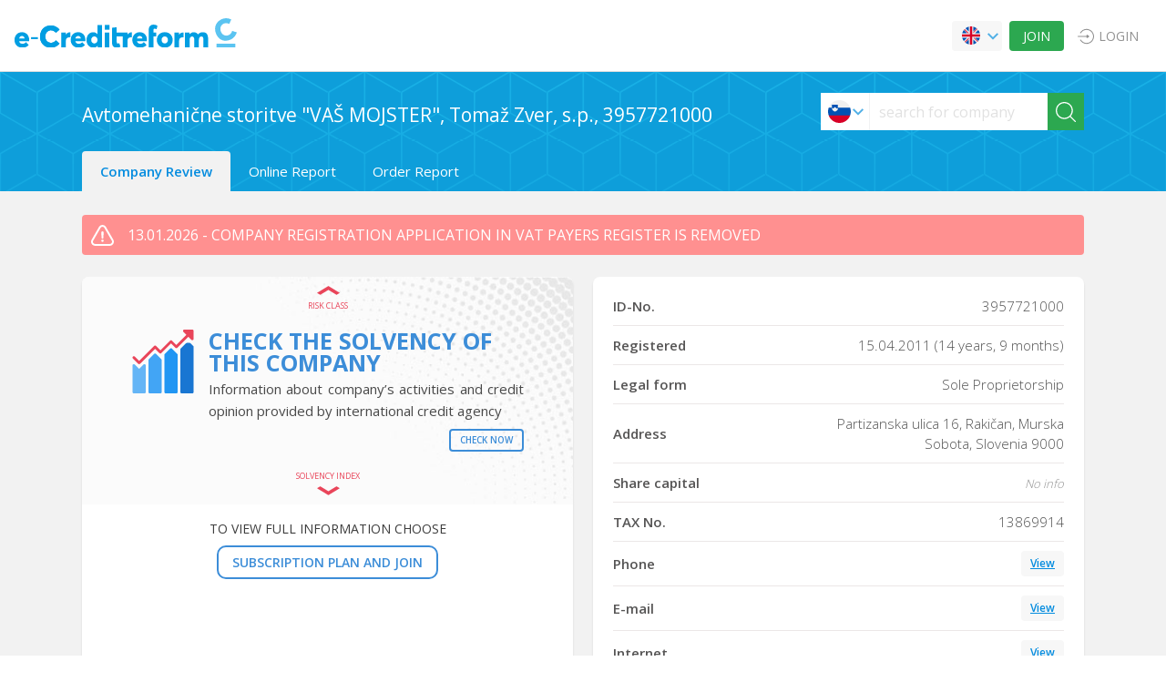

--- FILE ---
content_type: text/html; charset=UTF-8
request_url: https://e-creditreform.si/AVTOMEHANICNE-STORITVE-VAS-MOJSTER-TOMAZ-ZVER-S-P/3957721000
body_size: 26453
content:
<!DOCTYPE html>
<html lang="en">
<head>
	<title>Avtomehanične storitve "VAŠ MOJSTER", Tomaž Zver, s.p., 3957721000 - Credit Report | e-Creditreform.si</title>
	<meta charset="utf-8">
	<meta name="theme-color" content="#FFFFFF"/>
	<meta name="viewport" content="width=device-width, initial-scale=1, maximum-scale=5">
	<meta name="apple-mobile-web-app-capable" content="yes">
	<meta name="apple-mobile-web-app-status-bar-style" content="black">
	<meta name="description" content="Avtomehanične storitve &quot;VAŠ MOJSTER&quot;, Tomaž Zver, s.p. 3957721000, Sole Proprietorship, Partizanska ulica 16, Rakičan, Murska Sobota, Slovenia 9000, - full report on company is available after registration. Register for free." />
	<meta name="keywords" content="3957721000, Avtomehanične storitve &quot;VAŠ MOJSTER&quot;, Tomaž Zver, s.p., Sole Proprietorship, Partizanska ulica 16, Rakičan, Murska Sobota, Slovenia, 9000, IČO, Registration No., Registered name, Solvency Index, Risk class, Maximum credit, CrefoScore, Real address, Identification" />
	<meta property="og:title" content="Avtomehanične storitve &quot;VAŠ MOJSTER&quot;, Tomaž Zver, s.p., 3957721000 - Credit Report | e-Creditreform.si" />
	<meta property="og:type" content="website" />
	<meta property="og:url" content="https://e-creditreform.si/AVTOMEHANICNE-STORITVE-VAS-MOJSTER-TOMAZ-ZVER-S-P/3957721000" />
	<meta property="og:image" content="https://e-creditreform.si/assets/images/logo.svg" />
	<meta property="og:locale" content="en-US" />
	<meta property="og:description" content="Avtomehanične storitve &quot;VAŠ MOJSTER&quot;, Tomaž Zver, s.p. 3957721000, Sole Proprietorship, Partizanska ulica 16, Rakičan, Murska Sobota, Slovenia 9000, - full report on company is available after registration. Register for free." />

	<link rel="canonical" href="https://e-creditreform.si/AVTOMEHANICNE-STORITVE-VAS-MOJSTER-TOMAZ-ZVER-S-P/3957721000" />
	<link rel="alternate" hreflang="sl-SI" href="https://e-creditreform.si/AVTOMEHANICNE-STORITVE-VAS-MOJSTER-TOMAZ-ZVER-S-P/3957721000?hl=sl" />
	<link rel="alternate" hreflang="en-US" href="https://e-creditreform.si/AVTOMEHANICNE-STORITVE-VAS-MOJSTER-TOMAZ-ZVER-S-P/3957721000?hl=en" />

	<link rel="shortcut icon" type="image/x-icon" href="/assets/images/favicon.ico" />
	<link rel="apple-touch-icon" href="/assets/images/touch/homescreen192.png">
	<link rel="manifest" href="/assets/manifest.json">
		<style type="text/css">html{font-family:sans-serif;-ms-text-size-adjust:100%;-webkit-text-size-adjust:100%}body{margin:0}article,aside,details,figcaption,figure,footer,header,hgroup,main,menu,nav,section,summary{display:block}audio,canvas,progress,video{display:inline-block;vertical-align:baseline}audio:not([controls]){display:none;height:0}[hidden],template{display:none}a{background-color:transparent}a:active,a:hover{outline:0}abbr[title]{border-bottom:1px dotted}b,strong{font-weight:bold}dfn{font-style:italic}h1{font-size:2em;margin:0.67em 0}mark{background:#ff0;color:#000}small{font-size:80%}sub,sup{font-size:75%;line-height:0;position:relative;vertical-align:baseline}sup{top:-0.5em}sub{bottom:-0.25em}img{border:0}svg:not(:root){overflow:hidden}figure{margin:1em 40px}hr{box-sizing:content-box;height:0}pre{overflow:auto}code,kbd,pre,samp{font-family:monospace, monospace;font-size:1em}button,input,optgroup,select,textarea{color:inherit;font:inherit;margin:0}button{overflow:visible}button,select{text-transform:none}button,html input[type="button"],input[type="reset"],input[type="submit"]{-webkit-appearance:button;cursor:pointer}button[disabled],html input[disabled]{cursor:default}button::-moz-focus-inner,input::-moz-focus-inner{border:0;padding:0}input{line-height:normal}input[type="checkbox"],input[type="radio"]{box-sizing:border-box;padding:0}input[type="number"]::-webkit-inner-spin-button,input[type="number"]::-webkit-outer-spin-button{height:auto}input[type="search"]{-webkit-appearance:textfield;box-sizing:content-box}input[type="search"]::-webkit-search-cancel-button,input[type="search"]::-webkit-search-decoration{-webkit-appearance:none}fieldset{border:1px solid #c0c0c0;margin:0 2px;padding:0.35em 0.625em 0.75em}legend{border:0;padding:0}textarea{overflow:auto}optgroup{font-weight:bold}table{border-collapse:collapse;border-spacing:0}td,th{padding:0}body{min-height:100vh;display:flex;flex-direction:column}html{font-family:"Open Sans",sans-serif;font-size:16;line-height:1.5;color:#3b3a3a;box-sizing:border-box !important}*{margin-top:0;margin-bottom:0;padding-top:0;padding-bottom:0;box-sizing:inherit}*:before,*:after{box-sizing:inherit}ul{margin:0}.clearfix::after{clear:both;content:"";display:table}.debug{background-color:pink !important}.ellipsis{overflow:hidden;text-overflow:ellipsis;white-space:nowrap}.ir{background-color:transparent;border:0;overflow:hidden}.ir::before{content:"";display:block;height:150%;width:0}.mar-lab{margin-top:36px}.error--img-cont{-webkit-border-radius:50%;-moz-border-radius:50%;-ms-border-radius:50%;border-radius:50%;width:150px;height:150px;border:1px solid #4199df;display:inline-block}.error--404{background:url(/assets/images/404.svg);background-position:center;background-size:100px}.error--500{background:url(/assets/images/500.svg);background-position:center;background-size:100px}.error-code{font-family:"Roboto Condensed",sans-serif;color:#4199df !important;font-weight:700;font-size:4rem;line-height:1}.error-code--description{margin-bottom:20px;font-size:15px;color:#484848}@media only screen and (min-width: 1025px){.wide-view{padding-left:70px}.hide-wide{display:none !important}.show-phone{display:none}}@media only screen and (max-width: 481px){.hide-mobile{display:none}.hide-phone{display:none !important}.mobile-view{padding-top:78px}.phone-view{display:block !important}.show-phone{display:block !important}.mar-lab{margin-top:18px}}@media only screen and (max-width: 1024px){.hide-mobile{display:none !important}.mobile-view{padding-top:78px}.show-phone{display:none}}.grid{list-style:none;margin:0;padding:0;margin-left:-30px}.grid__item{display:inline-block;padding-left:30px;vertical-align:top;width:100%;-webkit-box-sizing:border-box;-moz-box-sizing:border-box;box-sizing:border-box}.grid--rev{direction:rtl;text-align:left}.grid--rev>.grid__item{direction:ltr;text-align:left}.grid--full{margin-left:0}.grid--full>.grid__item{padding-left:0}.grid--right{text-align:right}.grid--right>.grid__item{text-align:left}.grid--center{text-align:center}.grid--center>.grid__item{text-align:left}.grid--middle>.grid__item{vertical-align:middle}.grid--bottom>.grid__item{vertical-align:bottom}.grid--narrow{margin-left:-15px}.grid--narrow>.grid__item{padding-left:15px}.grid--wide{margin-left:-60px}.grid--wide>.grid__item{padding-left:60px}.one-whole{width:100%}.one-half,.two-quarters,.three-sixths,.four-eighths,.five-tenths,.six-twelfths{width:50%}.one-third,.two-sixths,.four-twelfths{width:33.333%}.two-thirds,.four-sixths,.eight-twelfths{width:66.666%}.one-quarter,.two-eighths,.three-twelfths{width:25%}.three-quarters,.six-eighths,.nine-twelfths{width:75%}.one-fifth,.two-tenths{width:20%}.two-fifths,.four-tenths{width:40%}.three-fifths,.six-tenths{width:60%}.four-fifths,.eight-tenths{width:80%}.one-sixth,.two-twelfths{width:16.666%}.five-sixths,.ten-twelfths{width:83.333%}.one-eighth{width:12.5%}.three-eighths{width:37.5%}.five-eighths{width:62.5%}.seven-eighths{width:87.5%}.one-tenth{width:10%}.three-tenths{width:30%}.seven-tenths{width:70%}.nine-tenths{width:90%}.one-twelfth{width:8.333%}.five-twelfths{width:41.666%}.seven-twelfths{width:58.333%}.eleven-twelfths{width:91.666%}@media only screen and (max-width: 480px){.palm--one-whole{width:100%}.palm--one-half,.palm--two-quarters,.palm--three-sixths,.palm--four-eighths,.palm--five-tenths,.palm--six-twelfths{width:50%}.palm--one-third,.palm--two-sixths,.palm--four-twelfths{width:33.333%}.palm--two-thirds,.palm--four-sixths,.palm--eight-twelfths{width:66.666%}.palm--one-quarter,.palm--two-eighths,.palm--three-twelfths{width:25%}.palm--three-quarters,.palm--six-eighths,.palm--nine-twelfths{width:75%}.palm--one-fifth,.palm--two-tenths{width:20%}.palm--two-fifths,.palm--four-tenths{width:40%}.palm--three-fifths,.palm--six-tenths{width:60%}.palm--four-fifths,.palm--eight-tenths{width:80%}.palm--one-sixth,.palm--two-twelfths{width:16.666%}.palm--five-sixths,.palm--ten-twelfths{width:83.333%}.palm--one-eighth{width:12.5%}.palm--three-eighths{width:37.5%}.palm--five-eighths{width:62.5%}.palm--seven-eighths{width:87.5%}.palm--one-tenth{width:10%}.palm--three-tenths{width:30%}.palm--seven-tenths{width:70%}.palm--nine-tenths{width:90%}.palm--one-twelfth{width:8.333%}.palm--five-twelfths{width:41.666%}.palm--seven-twelfths{width:58.333%}.palm--eleven-twelfths{width:91.666%}}@media only screen and (min-width: 481px) and (max-width: 1024px){.lap--one-whole{width:100%}.lap--one-half,.lap--two-quarters,.lap--three-sixths,.lap--four-eighths,.lap--five-tenths,.lap--six-twelfths{width:50%}.lap--one-third,.lap--two-sixths,.lap--four-twelfths{width:33.333%}.lap--two-thirds,.lap--four-sixths,.lap--eight-twelfths{width:66.666%}.lap--one-quarter,.lap--two-eighths,.lap--three-twelfths{width:25%}.lap--three-quarters,.lap--six-eighths,.lap--nine-twelfths{width:75%}.lap--one-fifth,.lap--two-tenths{width:20%}.lap--two-fifths,.lap--four-tenths{width:40%}.lap--three-fifths,.lap--six-tenths{width:60%}.lap--four-fifths,.lap--eight-tenths{width:80%}.lap--one-sixth,.lap--two-twelfths{width:16.666%}.lap--five-sixths,.lap--ten-twelfths{width:83.333%}.lap--one-eighth{width:12.5%}.lap--three-eighths{width:37.5%}.lap--five-eighths{width:62.5%}.lap--seven-eighths{width:87.5%}.lap--one-tenth{width:10%}.lap--three-tenths{width:30%}.lap--seven-tenths{width:70%}.lap--nine-tenths{width:90%}.lap--one-twelfth{width:8.333%}.lap--five-twelfths{width:41.666%}.lap--seven-twelfths{width:58.333%}.lap--eleven-twelfths{width:91.666%}}@media only screen and (max-width: 1024px){.portable--one-whole{width:100%}.portable--one-half,.portable--two-quarters,.portable--three-sixths,.portable--four-eighths,.portable--five-tenths,.portable--six-twelfths{width:50%}.portable--one-third,.portable--two-sixths,.portable--four-twelfths{width:33.333%}.portable--two-thirds,.portable--four-sixths,.portable--eight-twelfths{width:66.666%}.portable--one-quarter,.portable--two-eighths,.portable--three-twelfths{width:25%}.portable--three-quarters,.portable--six-eighths,.portable--nine-twelfths{width:75%}.portable--one-fifth,.portable--two-tenths{width:20%}.portable--two-fifths,.portable--four-tenths{width:40%}.portable--three-fifths,.portable--six-tenths{width:60%}.portable--four-fifths,.portable--eight-tenths{width:80%}.portable--one-sixth,.portable--two-twelfths{width:16.666%}.portable--five-sixths,.portable--ten-twelfths{width:83.333%}.portable--one-eighth{width:12.5%}.portable--three-eighths{width:37.5%}.portable--five-eighths{width:62.5%}.portable--seven-eighths{width:87.5%}.portable--one-tenth{width:10%}.portable--three-tenths{width:30%}.portable--seven-tenths{width:70%}.portable--nine-tenths{width:90%}.portable--one-twelfth{width:8.333%}.portable--five-twelfths{width:41.666%}.portable--seven-twelfths{width:58.333%}.portable--eleven-twelfths{width:91.666%}}@media only screen and (min-width: 1025px){.desk--one-whole{width:100%}.desk--one-half,.desk--two-quarters,.desk--three-sixths,.desk--four-eighths,.desk--five-tenths,.desk--six-twelfths{width:50%}.desk--one-third,.desk--two-sixths,.desk--four-twelfths{width:33.333%}.desk--two-thirds,.desk--four-sixths,.desk--eight-twelfths{width:66.666%}.desk--one-quarter,.desk--two-eighths,.desk--three-twelfths{width:25%}.desk--three-quarters,.desk--six-eighths,.desk--nine-twelfths{width:75%}.desk--one-fifth,.desk--two-tenths{width:20%}.desk--two-fifths,.desk--four-tenths{width:40%}.desk--three-fifths,.desk--six-tenths{width:60%}.desk--four-fifths,.desk--eight-tenths{width:80%}.desk--one-sixth,.desk--two-twelfths{width:16.666%}.desk--five-sixths,.desk--ten-twelfths{width:83.333%}.desk--one-eighth{width:12.5%}.desk--three-eighths{width:37.5%}.desk--five-eighths{width:62.5%}.desk--seven-eighths{width:87.5%}.desk--one-tenth{width:10%}.desk--three-tenths{width:30%}.desk--seven-tenths{width:70%}.desk--nine-tenths{width:90%}.desk--one-twelfth{width:8.333%}.desk--five-twelfths{width:41.666%}.desk--seven-twelfths{width:58.333%}.desk--eleven-twelfths{width:91.666%}}h1,h2,h3,h4,h5,h6{margin:0}h1{font-family:"Oswald",sans-serif;font-size:2.5rem;line-height:3rem;margin-top:2.25rem;margin-bottom:2.25rem;font-weight:400;color:#5b5b5b !important}h1 span{font-size:1.5rem;color:#4199df}h2{font-size:1.25rem;line-height:1.5rem;margin-top:0rem;margin-bottom:.75rem}h3{font-size:1.3125rem;line-height:1.5rem;margin-top:0rem;margin-bottom:1.5rem;font-weight:600;font-style:italic}h4{font-size:.875rem;line-height:1.5rem;margin-top:0rem;margin-bottom:0rem;font-weight:700}p,blockquote{font-size:.875rem;line-height:1.5rem;margin-top:0rem;margin-bottom:0rem;-webkit-hyphens:auto;-moz-hyphens:auto;-ms-hyphens:auto;hyphens:auto}dl,ol,ul{font-size:0.9375em;margin-bottom:1.6em;padding:0}dd,dt,li{line-height:1.6;margin:0}.vat{vertical-align:top}.vam{vertical-align:middle}.h100{height:100vh}.v100{width:100% !important}.vh{visibility:hidden;opacity:0;transition:visibility 0.3s linear,opacity 0.3s linear}.db{display:block}.di{display:inline}.dib{display:inline-block}.dn{display:none}.df{display:flex}.ofh,.footer--block{overflow:hidden}.mar-0{margin:0 !important}.mar-1{margin:0.5rem !important}.mar-2{margin:1rem !important}.mar-3{margin:1.5rem !important}.mar-4{margin:2rem !important}.mar-t0{margin-top:0 !important}.mar-t1{margin-top:0.5rem !important}.mar-t2{margin-top:1rem !important}.mar-t3{margin-top:1.5rem !important}.mar-t4,.feedback--xl .feedback--icon{margin-top:2rem !important}.mar-b0{margin-bottom:0 !important}.mar-b1{margin-bottom:0.5rem !important}.mar-b2{margin-bottom:1rem !important}.mar-b3{margin-bottom:1.5rem !important}.mar-b4,.feedback--xl .feedback--icon,.feedback--xl .feedback--body p{margin-bottom:2rem !important}.mar-r0{margin-right:0 !important}.mar-r1{margin-right:0.5rem !important}.mar-r2,.header__secondary-menu li{margin-right:1rem !important}.mar-r3{margin-right:1.5rem !important}.mar-r4{margin-right:2rem !important}.mar-r5{margin-right:2.5rem !important}.mar-l0{margin-left:0 !important}.mar-l1{margin-left:0.5rem !important}.mar-l2{margin-left:1rem !important}.mar-l3{margin-left:1.5rem !important}.mar-l4{margin-left:2rem !important}.mar-l5{margin-left:2.5rem !important}.mar-l6{margin-left:3rem !important}.mhc{margin-left:auto;margin-right:auto}.mla,.footer--payments{margin-left:auto}.pad-0{padding:0 !important}.pad-1{padding:0.5rem !important}.pad-2{padding:1rem !important}.pad-3{padding:1.5rem !important}.pad-4{padding:2rem !important}.pad-t0{padding-top:0 !important}.pad-t1{padding-top:0.5rem !important}.pad-t2{padding-top:1rem !important}.pad-t3{padding-top:1.5rem !important}.pad-t4{padding-top:2rem !important}.pad-b0{padding-bottom:0 !important}.pad-b1{padding-bottom:0.5rem !important}.pad-b2{padding-bottom:1rem !important}.pad-b3{padding-bottom:1.5rem !important}.pad-b4{padding-bottom:2rem !important}.pad-r0{padding-right:0 !important}.pad-r1{padding-right:0.5rem !important}.pad-r2{padding-right:1rem !important}.pad-r3{padding-right:1.5rem !important}.pad-r4{padding-right:2rem !important}.pad-r5{padding-right:2.5rem !important}.pad-l0{padding-left:0 !important}.pad-l1{padding-left:0.5rem !important}.pad-l2{padding-left:1rem !important}.pad-l3{padding-left:1.5rem !important}.pad-l4{padding-left:2rem !important}.fl{float:left}.fr{float:right !important}.fn{float:none !important}.poa{position:absolute !important}.pof{position:fixed !important}.por{position:relative !important}.pos{position:static !important}.ra{border-radius:50% !important}.ran{border-radius:0}.tac,.feedback--xl{text-align:center !important}.tal,.content{text-align:left !important}.tar{text-align:right !important}.taj{text-align:justify !important}.color--text-blue{color:#4199df}.ts--12{font-size:.75rem !important}.ts--16{font-size:1rem !important}.wsnw{white-space:nowrap}.tsi{font-style:italic}.ttu{text-transform:uppercase}.twl{font-weight:100 !important}.twn{font-weight:normal}.twb{font-weight:bold}.cp{cursor:pointer}.poster-card{width:calc(25% - 20px);max-height:22.5625rem;height:0;padding-top:calc(361 / 255 * (25% - 20px));-webkit-font-smoothing:subpixel-antialiased;overflow:hidden;position:relative;transform:scale(100%);box-sizing:border-box}.poster-card:hover .poster-card--background{transform:scale(1.1)}.poster-card:hover .poster-card--price{background:#4199df !important;color:#fff !important;padding:1.5rem 0;font-size:1.25rem}.poster-card:hover .poster-card--title{color:#ff0}.poster-card:nth-child(n+5){margin-top:1.25rem}.poster-card--background{width:100%;height:100%;top:0;left:0;transition:all 1s ease-in-out 0s;position:absolute;z-index:1;background-size:cover !important}.poster-card--link{position:absolute;z-index:2;width:100%;max-height:22.5625rem;height:0;padding-top:calc(361 / 255 * 100%);top:0;left:0;color:#fff;text-decoration:none;background-color:transparent;background-image:-webkit-gradient(linear, 0deg, from(#000), to(transparent));background-image:-webkit-linear-gradient(0deg, #000, transparent);background-image:-moz-linear-gradient(0deg, #000, transparent);background-image:-ms-linear-gradient(0deg, #000, transparent);background-image:-o-linear-gradient(0deg, #000, transparent);background-image:linear-gradient(0deg, #000, transparent);filter:progid:DXImageTransform.Microsoft.gradient(GradientType=$angle,StartColorStr='#000', EndColorStr='transparent');display:flex;flex-direction:column-reverse;transition:all 0.25s ease-in-out 0s;cursor:pointer}.poster-card--link:hover{text-decoration:none !important}.poster-card--date{font-size:.9375rem;line-height:1rem;text-transform:uppercase;font-weight:300}.poster-card--title{font-family:"Oswald",sans-serif;font-size:1.3vw;text-transform:uppercase;transition:all 0.25s ease-in-out 0s}.poster-card--venue{font-size:.8125rem;font-weight:400;line-height:1rem}.poster-card--price{font-size:1.125rem;line-height:1.5rem;margin-top:0rem;margin-bottom:0rem;padding:1rem 0;font-weight:300;color:#4199df;bottom:0;width:100%;transition:all 0.25s ease-in-out 0s}.poster-card--content{border-bottom:.0625rem solid #595959;padding:.9375rem 1.25rem}.event-grid{display:flex;justify-content:space-between;flex-direction:row;flex-wrap:wrap}@media only screen and (max-width: 1024px){.poster-card{width:calc(33.33% - 15px);max-height:27.125rem;height:0;padding-top:calc(434 / 307 * (33.33% - 15px))}.poster-card:nth-child(n+4){margin-top:1.25rem}.poster-card .poster-card--title{font-size:2.5vw}.poster-card .poster-card--date{font-size:1.0625rem}.poster-card .poster-card--venue{font-size:.9375rem}}@media only screen and (max-width: 768px){.poster-card{width:calc(50% - 10px);max-height:22.5625rem;height:0;padding-top:calc(361 / 255 * (50% - 10px))}.poster-card:nth-child(n+3){margin-top:1.25rem}.poster-card--title{font-size:4.5vw !important}}@media only screen and (max-width: 480px){.poster-card{width:100%;max-height:22.5625rem;height:0;padding-top:calc(361 / 255 * 100%)}.poster-card:nth-child(n+2){margin-top:1.25rem}.poster-card--title{font-size:8vw !important}}.status{text-align:center;white-space:nowrap;-webkit-border-radius:5px;-moz-border-radius:5px;-ms-border-radius:5px;border-radius:5px;padding:0 5px;display:inline-block;font-weight:700;font-size:11px;text-transform:uppercase}.status--green{border:2px #ff9000 solid;color:#74ce5f}.status--blue{border:2px #959aff solid;color:#959aff}.status--red{border:2px red solid;color:#f93333}.status--grey{border:2px #cdcdcd solid;color:#cdcdcd}@-webkit-keyframes shake{0%, 100%{-webkit-transform:translateX(0);-moz-transform:translateX(0);-ms-transform:translateX(0);-o-transform:translateX(0);transform:translateX(0)}10%, 30%, 50%, 70%, 90%{-webkit-transform:translateX(-10px);-moz-transform:translateX(-10px);-ms-transform:translateX(-10px);-o-transform:translateX(-10px);transform:translateX(-10px)}20%, 40%, 60%, 80%{-webkit-transform:translateX(10px);-moz-transform:translateX(10px);-ms-transform:translateX(10px);-o-transform:translateX(10px);transform:translateX(10px)}}@-moz-keyframes shake{0%, 100%{-webkit-transform:translateX(0);-moz-transform:translateX(0);-ms-transform:translateX(0);-o-transform:translateX(0);transform:translateX(0)}10%, 30%, 50%, 70%, 90%{-webkit-transform:translateX(-10px);-moz-transform:translateX(-10px);-ms-transform:translateX(-10px);-o-transform:translateX(-10px);transform:translateX(-10px)}20%, 40%, 60%, 80%{-webkit-transform:translateX(10px);-moz-transform:translateX(10px);-ms-transform:translateX(10px);-o-transform:translateX(10px);transform:translateX(10px)}}@-ms-keyframes shake{0%, 100%{-webkit-transform:translateX(0);-moz-transform:translateX(0);-ms-transform:translateX(0);-o-transform:translateX(0);transform:translateX(0)}10%, 30%, 50%, 70%, 90%{-webkit-transform:translateX(-10px);-moz-transform:translateX(-10px);-ms-transform:translateX(-10px);-o-transform:translateX(-10px);transform:translateX(-10px)}20%, 40%, 60%, 80%{-webkit-transform:translateX(10px);-moz-transform:translateX(10px);-ms-transform:translateX(10px);-o-transform:translateX(10px);transform:translateX(10px)}}@-o-keyframes shake{0%, 100%{-webkit-transform:translateX(0);-moz-transform:translateX(0);-ms-transform:translateX(0);-o-transform:translateX(0);transform:translateX(0)}10%, 30%, 50%, 70%, 90%{-webkit-transform:translateX(-10px);-moz-transform:translateX(-10px);-ms-transform:translateX(-10px);-o-transform:translateX(-10px);transform:translateX(-10px)}20%, 40%, 60%, 80%{-webkit-transform:translateX(10px);-moz-transform:translateX(10px);-ms-transform:translateX(10px);-o-transform:translateX(10px);transform:translateX(10px)}}@keyframes shake{0%, 100%{-webkit-transform:translateX(0);-moz-transform:translateX(0);-ms-transform:translateX(0);-o-transform:translateX(0);transform:translateX(0)}10%, 30%, 50%, 70%, 90%{-webkit-transform:translateX(-10px);-moz-transform:translateX(-10px);-ms-transform:translateX(-10px);-o-transform:translateX(-10px);transform:translateX(-10px)}20%, 40%, 60%, 80%{-webkit-transform:translateX(10px);-moz-transform:translateX(10px);-ms-transform:translateX(10px);-o-transform:translateX(10px);transform:translateX(10px)}}@-webkit-keyframes fadeInDown{0%{opacity:0;-webkit-transform:translateY(-20px);-moz-transform:translateY(-20px);-ms-transform:translateY(-20px);-o-transform:translateY(-20px);transform:translateY(-20px)}100%{opacity:1;-webkit-transform:translateY(0);-moz-transform:translateY(0);-ms-transform:translateY(0);-o-transform:translateY(0);transform:translateY(0)}}@-moz-keyframes fadeInDown{0%{opacity:0;-webkit-transform:translateY(-20px);-moz-transform:translateY(-20px);-ms-transform:translateY(-20px);-o-transform:translateY(-20px);transform:translateY(-20px)}100%{opacity:1;-webkit-transform:translateY(0);-moz-transform:translateY(0);-ms-transform:translateY(0);-o-transform:translateY(0);transform:translateY(0)}}@-ms-keyframes fadeInDown{0%{opacity:0;-webkit-transform:translateY(-20px);-moz-transform:translateY(-20px);-ms-transform:translateY(-20px);-o-transform:translateY(-20px);transform:translateY(-20px)}100%{opacity:1;-webkit-transform:translateY(0);-moz-transform:translateY(0);-ms-transform:translateY(0);-o-transform:translateY(0);transform:translateY(0)}}@-o-keyframes fadeInDown{0%{opacity:0;-webkit-transform:translateY(-20px);-moz-transform:translateY(-20px);-ms-transform:translateY(-20px);-o-transform:translateY(-20px);transform:translateY(-20px)}100%{opacity:1;-webkit-transform:translateY(0);-moz-transform:translateY(0);-ms-transform:translateY(0);-o-transform:translateY(0);transform:translateY(0)}}@keyframes fadeInDown{0%{opacity:0;-webkit-transform:translateY(-20px);-moz-transform:translateY(-20px);-ms-transform:translateY(-20px);-o-transform:translateY(-20px);transform:translateY(-20px)}100%{opacity:1;-webkit-transform:translateY(0);-moz-transform:translateY(0);-ms-transform:translateY(0);-o-transform:translateY(0);transform:translateY(0)}}@-webkit-keyframes fadeInUp{0%{opacity:0;-webkit-transform:translateY(20px);-moz-transform:translateY(20px);-ms-transform:translateY(20px);-o-transform:translateY(20px);transform:translateY(20px)}100%{opacity:1;-webkit-transform:translateY(0);-moz-transform:translateY(0);-ms-transform:translateY(0);-o-transform:translateY(0);transform:translateY(0)}}@-moz-keyframes fadeInUp{0%{opacity:0;-webkit-transform:translateY(20px);-moz-transform:translateY(20px);-ms-transform:translateY(20px);-o-transform:translateY(20px);transform:translateY(20px)}100%{opacity:1;-webkit-transform:translateY(0);-moz-transform:translateY(0);-ms-transform:translateY(0);-o-transform:translateY(0);transform:translateY(0)}}@-ms-keyframes fadeInUp{0%{opacity:0;-webkit-transform:translateY(20px);-moz-transform:translateY(20px);-ms-transform:translateY(20px);-o-transform:translateY(20px);transform:translateY(20px)}100%{opacity:1;-webkit-transform:translateY(0);-moz-transform:translateY(0);-ms-transform:translateY(0);-o-transform:translateY(0);transform:translateY(0)}}@-o-keyframes fadeInUp{0%{opacity:0;-webkit-transform:translateY(20px);-moz-transform:translateY(20px);-ms-transform:translateY(20px);-o-transform:translateY(20px);transform:translateY(20px)}100%{opacity:1;-webkit-transform:translateY(0);-moz-transform:translateY(0);-ms-transform:translateY(0);-o-transform:translateY(0);transform:translateY(0)}}@keyframes fadeInUp{0%{opacity:0;-webkit-transform:translateY(20px);-moz-transform:translateY(20px);-ms-transform:translateY(20px);-o-transform:translateY(20px);transform:translateY(20px)}100%{opacity:1;-webkit-transform:translateY(0);-moz-transform:translateY(0);-ms-transform:translateY(0);-o-transform:translateY(0);transform:translateY(0)}}@-webkit-keyframes fadeOutUp{0%{opacity:1;-webkit-transform:translateY(0);-moz-transform:translateY(0);-ms-transform:translateY(0);-o-transform:translateY(0);transform:translateY(0)}100%{opacity:0;-webkit-transform:translateY(-20px);-moz-transform:translateY(-20px);-ms-transform:translateY(-20px);-o-transform:translateY(-20px);transform:translateY(-20px)}}@-moz-keyframes fadeOutUp{0%{opacity:1;-webkit-transform:translateY(0);-moz-transform:translateY(0);-ms-transform:translateY(0);-o-transform:translateY(0);transform:translateY(0)}100%{opacity:0;-webkit-transform:translateY(-20px);-moz-transform:translateY(-20px);-ms-transform:translateY(-20px);-o-transform:translateY(-20px);transform:translateY(-20px)}}@-ms-keyframes fadeOutUp{0%{opacity:1;-webkit-transform:translateY(0);-moz-transform:translateY(0);-ms-transform:translateY(0);-o-transform:translateY(0);transform:translateY(0)}100%{opacity:0;-webkit-transform:translateY(-20px);-moz-transform:translateY(-20px);-ms-transform:translateY(-20px);-o-transform:translateY(-20px);transform:translateY(-20px)}}@-o-keyframes fadeOutUp{0%{opacity:1;-webkit-transform:translateY(0);-moz-transform:translateY(0);-ms-transform:translateY(0);-o-transform:translateY(0);transform:translateY(0)}100%{opacity:0;-webkit-transform:translateY(-20px);-moz-transform:translateY(-20px);-ms-transform:translateY(-20px);-o-transform:translateY(-20px);transform:translateY(-20px)}}@keyframes fadeOutUp{0%{opacity:1;-webkit-transform:translateY(0);-moz-transform:translateY(0);-ms-transform:translateY(0);-o-transform:translateY(0);transform:translateY(0)}100%{opacity:0;-webkit-transform:translateY(-20px);-moz-transform:translateY(-20px);-ms-transform:translateY(-20px);-o-transform:translateY(-20px);transform:translateY(-20px)}}@-webkit-keyframes zoomIn{0%{opacity:0;-webkit-transform:scale3d(0.3, 0.3, 0.3);-moz-transform:scale3d(0.3, 0.3, 0.3);-ms-transform:scale3d(0.3, 0.3, 0.3);-o-transform:scale3d(0.3, 0.3, 0.3);transform:scale3d(0.3, 0.3, 0.3)}50%{opacity:1}}@-moz-keyframes zoomIn{0%{opacity:0;-webkit-transform:scale3d(0.3, 0.3, 0.3);-moz-transform:scale3d(0.3, 0.3, 0.3);-ms-transform:scale3d(0.3, 0.3, 0.3);-o-transform:scale3d(0.3, 0.3, 0.3);transform:scale3d(0.3, 0.3, 0.3)}50%{opacity:1}}@-ms-keyframes zoomIn{0%{opacity:0;-webkit-transform:scale3d(0.3, 0.3, 0.3);-moz-transform:scale3d(0.3, 0.3, 0.3);-ms-transform:scale3d(0.3, 0.3, 0.3);-o-transform:scale3d(0.3, 0.3, 0.3);transform:scale3d(0.3, 0.3, 0.3)}50%{opacity:1}}@-o-keyframes zoomIn{0%{opacity:0;-webkit-transform:scale3d(0.3, 0.3, 0.3);-moz-transform:scale3d(0.3, 0.3, 0.3);-ms-transform:scale3d(0.3, 0.3, 0.3);-o-transform:scale3d(0.3, 0.3, 0.3);transform:scale3d(0.3, 0.3, 0.3)}50%{opacity:1}}@keyframes zoomIn{0%{opacity:0;-webkit-transform:scale3d(0.3, 0.3, 0.3);-moz-transform:scale3d(0.3, 0.3, 0.3);-ms-transform:scale3d(0.3, 0.3, 0.3);-o-transform:scale3d(0.3, 0.3, 0.3);transform:scale3d(0.3, 0.3, 0.3)}50%{opacity:1}}@-webkit-keyframes zoomOut{0%{opacity:1}50%{opacity:0;-webkit-transform:scale3d(0.3, 0.3, 0.3);-moz-transform:scale3d(0.3, 0.3, 0.3);-ms-transform:scale3d(0.3, 0.3, 0.3);-o-transform:scale3d(0.3, 0.3, 0.3);transform:scale3d(0.3, 0.3, 0.3)}100%{opacity:0}}@-moz-keyframes zoomOut{0%{opacity:1}50%{opacity:0;-webkit-transform:scale3d(0.3, 0.3, 0.3);-moz-transform:scale3d(0.3, 0.3, 0.3);-ms-transform:scale3d(0.3, 0.3, 0.3);-o-transform:scale3d(0.3, 0.3, 0.3);transform:scale3d(0.3, 0.3, 0.3)}100%{opacity:0}}@-ms-keyframes zoomOut{0%{opacity:1}50%{opacity:0;-webkit-transform:scale3d(0.3, 0.3, 0.3);-moz-transform:scale3d(0.3, 0.3, 0.3);-ms-transform:scale3d(0.3, 0.3, 0.3);-o-transform:scale3d(0.3, 0.3, 0.3);transform:scale3d(0.3, 0.3, 0.3)}100%{opacity:0}}@-o-keyframes zoomOut{0%{opacity:1}50%{opacity:0;-webkit-transform:scale3d(0.3, 0.3, 0.3);-moz-transform:scale3d(0.3, 0.3, 0.3);-ms-transform:scale3d(0.3, 0.3, 0.3);-o-transform:scale3d(0.3, 0.3, 0.3);transform:scale3d(0.3, 0.3, 0.3)}100%{opacity:0}}@keyframes zoomOut{0%{opacity:1}50%{opacity:0;-webkit-transform:scale3d(0.3, 0.3, 0.3);-moz-transform:scale3d(0.3, 0.3, 0.3);-ms-transform:scale3d(0.3, 0.3, 0.3);-o-transform:scale3d(0.3, 0.3, 0.3);transform:scale3d(0.3, 0.3, 0.3)}100%{opacity:0}}@-webkit-keyframes fadeInTransparent{0%{opacity:0}100%{opacity:0.75}}@-moz-keyframes fadeInTransparent{0%{opacity:0}100%{opacity:0.75}}@-ms-keyframes fadeInTransparent{0%{opacity:0}100%{opacity:0.75}}@-o-keyframes fadeInTransparent{0%{opacity:0}100%{opacity:0.75}}@keyframes fadeInTransparent{0%{opacity:0}100%{opacity:0.75}}@-webkit-keyframes fadeIn{0%{opacity:0}100%{opacity:1}}@-moz-keyframes fadeIn{0%{opacity:0}100%{opacity:1}}@-ms-keyframes fadeIn{0%{opacity:0}100%{opacity:1}}@-o-keyframes fadeIn{0%{opacity:0}100%{opacity:1}}@keyframes fadeIn{0%{opacity:0}100%{opacity:1}}@-webkit-keyframes fadeInFromTransparent{0%{opacity:0.25}100%{opacity:1}}@-moz-keyframes fadeInFromTransparent{0%{opacity:0.25}100%{opacity:1}}@-ms-keyframes fadeInFromTransparent{0%{opacity:0.25}100%{opacity:1}}@-o-keyframes fadeInFromTransparent{0%{opacity:0.25}100%{opacity:1}}@keyframes fadeInFromTransparent{0%{opacity:0.25}100%{opacity:1}}@-webkit-keyframes fadeOut{0%{opacity:0.75}100%{opacity:0.25}}@-moz-keyframes fadeOut{0%{opacity:0.75}100%{opacity:0.25}}@-ms-keyframes fadeOut{0%{opacity:0.75}100%{opacity:0.25}}@-o-keyframes fadeOut{0%{opacity:0.75}100%{opacity:0.25}}@keyframes fadeOut{0%{opacity:0.75}100%{opacity:0.25}}@-webkit-keyframes fadeOutTransparent{0%{opacity:1}100%{opacity:0.25}}@-moz-keyframes fadeOutTransparent{0%{opacity:1}100%{opacity:0.25}}@-ms-keyframes fadeOutTransparent{0%{opacity:1}100%{opacity:0.25}}@-o-keyframes fadeOutTransparent{0%{opacity:1}100%{opacity:0.25}}@keyframes fadeOutTransparent{0%{opacity:1}100%{opacity:0.25}}@-webkit-keyframes fadeOutRight{0%{opacity:1;-webkit-transform:translateX(0);-moz-transform:translateX(0);-ms-transform:translateX(0);-o-transform:translateX(0);transform:translateX(0)}100%{opacity:0;-webkit-transform:translateX(20px);-moz-transform:translateX(20px);-ms-transform:translateX(20px);-o-transform:translateX(20px);transform:translateX(20px)}}@-moz-keyframes fadeOutRight{0%{opacity:1;-webkit-transform:translateX(0);-moz-transform:translateX(0);-ms-transform:translateX(0);-o-transform:translateX(0);transform:translateX(0)}100%{opacity:0;-webkit-transform:translateX(20px);-moz-transform:translateX(20px);-ms-transform:translateX(20px);-o-transform:translateX(20px);transform:translateX(20px)}}@-ms-keyframes fadeOutRight{0%{opacity:1;-webkit-transform:translateX(0);-moz-transform:translateX(0);-ms-transform:translateX(0);-o-transform:translateX(0);transform:translateX(0)}100%{opacity:0;-webkit-transform:translateX(20px);-moz-transform:translateX(20px);-ms-transform:translateX(20px);-o-transform:translateX(20px);transform:translateX(20px)}}@-o-keyframes fadeOutRight{0%{opacity:1;-webkit-transform:translateX(0);-moz-transform:translateX(0);-ms-transform:translateX(0);-o-transform:translateX(0);transform:translateX(0)}100%{opacity:0;-webkit-transform:translateX(20px);-moz-transform:translateX(20px);-ms-transform:translateX(20px);-o-transform:translateX(20px);transform:translateX(20px)}}@keyframes fadeOutRight{0%{opacity:1;-webkit-transform:translateX(0);-moz-transform:translateX(0);-ms-transform:translateX(0);-o-transform:translateX(0);transform:translateX(0)}100%{opacity:0;-webkit-transform:translateX(20px);-moz-transform:translateX(20px);-ms-transform:translateX(20px);-o-transform:translateX(20px);transform:translateX(20px)}}@-webkit-keyframes fadeOutLeft{0%{opacity:1;-webkit-transform:translateX(0);-moz-transform:translateX(0);-ms-transform:translateX(0);-o-transform:translateX(0);transform:translateX(0)}100%{opacity:0;-webkit-transform:translateX(-20px);-moz-transform:translateX(-20px);-ms-transform:translateX(-20px);-o-transform:translateX(-20px);transform:translateX(-20px)}}@-moz-keyframes fadeOutLeft{0%{opacity:1;-webkit-transform:translateX(0);-moz-transform:translateX(0);-ms-transform:translateX(0);-o-transform:translateX(0);transform:translateX(0)}100%{opacity:0;-webkit-transform:translateX(-20px);-moz-transform:translateX(-20px);-ms-transform:translateX(-20px);-o-transform:translateX(-20px);transform:translateX(-20px)}}@-ms-keyframes fadeOutLeft{0%{opacity:1;-webkit-transform:translateX(0);-moz-transform:translateX(0);-ms-transform:translateX(0);-o-transform:translateX(0);transform:translateX(0)}100%{opacity:0;-webkit-transform:translateX(-20px);-moz-transform:translateX(-20px);-ms-transform:translateX(-20px);-o-transform:translateX(-20px);transform:translateX(-20px)}}@-o-keyframes fadeOutLeft{0%{opacity:1;-webkit-transform:translateX(0);-moz-transform:translateX(0);-ms-transform:translateX(0);-o-transform:translateX(0);transform:translateX(0)}100%{opacity:0;-webkit-transform:translateX(-20px);-moz-transform:translateX(-20px);-ms-transform:translateX(-20px);-o-transform:translateX(-20px);transform:translateX(-20px)}}@keyframes fadeOutLeft{0%{opacity:1;-webkit-transform:translateX(0);-moz-transform:translateX(0);-ms-transform:translateX(0);-o-transform:translateX(0);transform:translateX(0)}100%{opacity:0;-webkit-transform:translateX(-20px);-moz-transform:translateX(-20px);-ms-transform:translateX(-20px);-o-transform:translateX(-20px);transform:translateX(-20px)}}@-webkit-keyframes fadeInRight{0%{opacity:0;-webkit-transform:translateX(20px);-moz-transform:translateX(20px);-ms-transform:translateX(20px);-o-transform:translateX(20px);transform:translateX(20px)}100%{opacity:1;-webkit-transform:translateX(0);-moz-transform:translateX(0);-ms-transform:translateX(0);-o-transform:translateX(0);transform:translateX(0)}}@-moz-keyframes fadeInRight{0%{opacity:0;-webkit-transform:translateX(20px);-moz-transform:translateX(20px);-ms-transform:translateX(20px);-o-transform:translateX(20px);transform:translateX(20px)}100%{opacity:1;-webkit-transform:translateX(0);-moz-transform:translateX(0);-ms-transform:translateX(0);-o-transform:translateX(0);transform:translateX(0)}}@-ms-keyframes fadeInRight{0%{opacity:0;-webkit-transform:translateX(20px);-moz-transform:translateX(20px);-ms-transform:translateX(20px);-o-transform:translateX(20px);transform:translateX(20px)}100%{opacity:1;-webkit-transform:translateX(0);-moz-transform:translateX(0);-ms-transform:translateX(0);-o-transform:translateX(0);transform:translateX(0)}}@-o-keyframes fadeInRight{0%{opacity:0;-webkit-transform:translateX(20px);-moz-transform:translateX(20px);-ms-transform:translateX(20px);-o-transform:translateX(20px);transform:translateX(20px)}100%{opacity:1;-webkit-transform:translateX(0);-moz-transform:translateX(0);-ms-transform:translateX(0);-o-transform:translateX(0);transform:translateX(0)}}@keyframes fadeInRight{0%{opacity:0;-webkit-transform:translateX(20px);-moz-transform:translateX(20px);-ms-transform:translateX(20px);-o-transform:translateX(20px);transform:translateX(20px)}100%{opacity:1;-webkit-transform:translateX(0);-moz-transform:translateX(0);-ms-transform:translateX(0);-o-transform:translateX(0);transform:translateX(0)}}@-webkit-keyframes fadeInLeft{0%{opacity:0;-webkit-transform:translateX(-20px);-moz-transform:translateX(-20px);-ms-transform:translateX(-20px);-o-transform:translateX(-20px);transform:translateX(-20px)}100%{opacity:1;-webkit-transform:translateX(0);-moz-transform:translateX(0);-ms-transform:translateX(0);-o-transform:translateX(0);transform:translateX(0)}}@-moz-keyframes fadeInLeft{0%{opacity:0;-webkit-transform:translateX(-20px);-moz-transform:translateX(-20px);-ms-transform:translateX(-20px);-o-transform:translateX(-20px);transform:translateX(-20px)}100%{opacity:1;-webkit-transform:translateX(0);-moz-transform:translateX(0);-ms-transform:translateX(0);-o-transform:translateX(0);transform:translateX(0)}}@-ms-keyframes fadeInLeft{0%{opacity:0;-webkit-transform:translateX(-20px);-moz-transform:translateX(-20px);-ms-transform:translateX(-20px);-o-transform:translateX(-20px);transform:translateX(-20px)}100%{opacity:1;-webkit-transform:translateX(0);-moz-transform:translateX(0);-ms-transform:translateX(0);-o-transform:translateX(0);transform:translateX(0)}}@-o-keyframes fadeInLeft{0%{opacity:0;-webkit-transform:translateX(-20px);-moz-transform:translateX(-20px);-ms-transform:translateX(-20px);-o-transform:translateX(-20px);transform:translateX(-20px)}100%{opacity:1;-webkit-transform:translateX(0);-moz-transform:translateX(0);-ms-transform:translateX(0);-o-transform:translateX(0);transform:translateX(0)}}@keyframes fadeInLeft{0%{opacity:0;-webkit-transform:translateX(-20px);-moz-transform:translateX(-20px);-ms-transform:translateX(-20px);-o-transform:translateX(-20px);transform:translateX(-20px)}100%{opacity:1;-webkit-transform:translateX(0);-moz-transform:translateX(0);-ms-transform:translateX(0);-o-transform:translateX(0);transform:translateX(0)}}@-webkit-keyframes flipInY{0%{opacity:0;-webkit-transform:perspective(400px) rotateY(90deg);-moz-transform:perspective(400px) rotateY(90deg);-ms-transform:perspective(400px) rotateY(90deg);-o-transform:perspective(400px) rotateY(90deg);transform:perspective(400px) rotateY(90deg)}40%{-webkit-transform:perspective(400px) rotateY(-10deg);-moz-transform:perspective(400px) rotateY(-10deg);-ms-transform:perspective(400px) rotateY(-10deg);-o-transform:perspective(400px) rotateY(-10deg);transform:perspective(400px) rotateY(-10deg)}70%{-webkit-transform:perspective(400px) rotateY(10deg);-moz-transform:perspective(400px) rotateY(10deg);-ms-transform:perspective(400px) rotateY(10deg);-o-transform:perspective(400px) rotateY(10deg);transform:perspective(400px) rotateY(10deg)}100%{opacity:1;-webkit-transform:perspective(400px) rotateY(0deg);-moz-transform:perspective(400px) rotateY(0deg);-ms-transform:perspective(400px) rotateY(0deg);-o-transform:perspective(400px) rotateY(0deg);transform:perspective(400px) rotateY(0deg)}}@-moz-keyframes flipInY{0%{opacity:0;-webkit-transform:perspective(400px) rotateY(90deg);-moz-transform:perspective(400px) rotateY(90deg);-ms-transform:perspective(400px) rotateY(90deg);-o-transform:perspective(400px) rotateY(90deg);transform:perspective(400px) rotateY(90deg)}40%{-webkit-transform:perspective(400px) rotateY(-10deg);-moz-transform:perspective(400px) rotateY(-10deg);-ms-transform:perspective(400px) rotateY(-10deg);-o-transform:perspective(400px) rotateY(-10deg);transform:perspective(400px) rotateY(-10deg)}70%{-webkit-transform:perspective(400px) rotateY(10deg);-moz-transform:perspective(400px) rotateY(10deg);-ms-transform:perspective(400px) rotateY(10deg);-o-transform:perspective(400px) rotateY(10deg);transform:perspective(400px) rotateY(10deg)}100%{opacity:1;-webkit-transform:perspective(400px) rotateY(0deg);-moz-transform:perspective(400px) rotateY(0deg);-ms-transform:perspective(400px) rotateY(0deg);-o-transform:perspective(400px) rotateY(0deg);transform:perspective(400px) rotateY(0deg)}}@-ms-keyframes flipInY{0%{opacity:0;-webkit-transform:perspective(400px) rotateY(90deg);-moz-transform:perspective(400px) rotateY(90deg);-ms-transform:perspective(400px) rotateY(90deg);-o-transform:perspective(400px) rotateY(90deg);transform:perspective(400px) rotateY(90deg)}40%{-webkit-transform:perspective(400px) rotateY(-10deg);-moz-transform:perspective(400px) rotateY(-10deg);-ms-transform:perspective(400px) rotateY(-10deg);-o-transform:perspective(400px) rotateY(-10deg);transform:perspective(400px) rotateY(-10deg)}70%{-webkit-transform:perspective(400px) rotateY(10deg);-moz-transform:perspective(400px) rotateY(10deg);-ms-transform:perspective(400px) rotateY(10deg);-o-transform:perspective(400px) rotateY(10deg);transform:perspective(400px) rotateY(10deg)}100%{opacity:1;-webkit-transform:perspective(400px) rotateY(0deg);-moz-transform:perspective(400px) rotateY(0deg);-ms-transform:perspective(400px) rotateY(0deg);-o-transform:perspective(400px) rotateY(0deg);transform:perspective(400px) rotateY(0deg)}}@-o-keyframes flipInY{0%{opacity:0;-webkit-transform:perspective(400px) rotateY(90deg);-moz-transform:perspective(400px) rotateY(90deg);-ms-transform:perspective(400px) rotateY(90deg);-o-transform:perspective(400px) rotateY(90deg);transform:perspective(400px) rotateY(90deg)}40%{-webkit-transform:perspective(400px) rotateY(-10deg);-moz-transform:perspective(400px) rotateY(-10deg);-ms-transform:perspective(400px) rotateY(-10deg);-o-transform:perspective(400px) rotateY(-10deg);transform:perspective(400px) rotateY(-10deg)}70%{-webkit-transform:perspective(400px) rotateY(10deg);-moz-transform:perspective(400px) rotateY(10deg);-ms-transform:perspective(400px) rotateY(10deg);-o-transform:perspective(400px) rotateY(10deg);transform:perspective(400px) rotateY(10deg)}100%{opacity:1;-webkit-transform:perspective(400px) rotateY(0deg);-moz-transform:perspective(400px) rotateY(0deg);-ms-transform:perspective(400px) rotateY(0deg);-o-transform:perspective(400px) rotateY(0deg);transform:perspective(400px) rotateY(0deg)}}@keyframes flipInY{0%{opacity:0;-webkit-transform:perspective(400px) rotateY(90deg);-moz-transform:perspective(400px) rotateY(90deg);-ms-transform:perspective(400px) rotateY(90deg);-o-transform:perspective(400px) rotateY(90deg);transform:perspective(400px) rotateY(90deg)}40%{-webkit-transform:perspective(400px) rotateY(-10deg);-moz-transform:perspective(400px) rotateY(-10deg);-ms-transform:perspective(400px) rotateY(-10deg);-o-transform:perspective(400px) rotateY(-10deg);transform:perspective(400px) rotateY(-10deg)}70%{-webkit-transform:perspective(400px) rotateY(10deg);-moz-transform:perspective(400px) rotateY(10deg);-ms-transform:perspective(400px) rotateY(10deg);-o-transform:perspective(400px) rotateY(10deg);transform:perspective(400px) rotateY(10deg)}100%{opacity:1;-webkit-transform:perspective(400px) rotateY(0deg);-moz-transform:perspective(400px) rotateY(0deg);-ms-transform:perspective(400px) rotateY(0deg);-o-transform:perspective(400px) rotateY(0deg);transform:perspective(400px) rotateY(0deg)}}@-webkit-keyframes flipOutY{0%{opacity:1;-webkit-transform:perspective(400px) rotateY(0deg);-moz-transform:perspective(400px) rotateY(0deg);-ms-transform:perspective(400px) rotateY(0deg);-o-transform:perspective(400px) rotateY(0deg);transform:perspective(400px) rotateY(0deg)}100%{opacity:0;-webkit-transform:perspective(400px) rotateY(90deg);-moz-transform:perspective(400px) rotateY(90deg);-ms-transform:perspective(400px) rotateY(90deg);-o-transform:perspective(400px) rotateY(90deg);transform:perspective(400px) rotateY(90deg)}}@-moz-keyframes flipOutY{0%{opacity:1;-webkit-transform:perspective(400px) rotateY(0deg);-moz-transform:perspective(400px) rotateY(0deg);-ms-transform:perspective(400px) rotateY(0deg);-o-transform:perspective(400px) rotateY(0deg);transform:perspective(400px) rotateY(0deg)}100%{opacity:0;-webkit-transform:perspective(400px) rotateY(90deg);-moz-transform:perspective(400px) rotateY(90deg);-ms-transform:perspective(400px) rotateY(90deg);-o-transform:perspective(400px) rotateY(90deg);transform:perspective(400px) rotateY(90deg)}}@-ms-keyframes flipOutY{0%{opacity:1;-webkit-transform:perspective(400px) rotateY(0deg);-moz-transform:perspective(400px) rotateY(0deg);-ms-transform:perspective(400px) rotateY(0deg);-o-transform:perspective(400px) rotateY(0deg);transform:perspective(400px) rotateY(0deg)}100%{opacity:0;-webkit-transform:perspective(400px) rotateY(90deg);-moz-transform:perspective(400px) rotateY(90deg);-ms-transform:perspective(400px) rotateY(90deg);-o-transform:perspective(400px) rotateY(90deg);transform:perspective(400px) rotateY(90deg)}}@-o-keyframes flipOutY{0%{opacity:1;-webkit-transform:perspective(400px) rotateY(0deg);-moz-transform:perspective(400px) rotateY(0deg);-ms-transform:perspective(400px) rotateY(0deg);-o-transform:perspective(400px) rotateY(0deg);transform:perspective(400px) rotateY(0deg)}100%{opacity:0;-webkit-transform:perspective(400px) rotateY(90deg);-moz-transform:perspective(400px) rotateY(90deg);-ms-transform:perspective(400px) rotateY(90deg);-o-transform:perspective(400px) rotateY(90deg);transform:perspective(400px) rotateY(90deg)}}@keyframes flipOutY{0%{opacity:1;-webkit-transform:perspective(400px) rotateY(0deg);-moz-transform:perspective(400px) rotateY(0deg);-ms-transform:perspective(400px) rotateY(0deg);-o-transform:perspective(400px) rotateY(0deg);transform:perspective(400px) rotateY(0deg)}100%{opacity:0;-webkit-transform:perspective(400px) rotateY(90deg);-moz-transform:perspective(400px) rotateY(90deg);-ms-transform:perspective(400px) rotateY(90deg);-o-transform:perspective(400px) rotateY(90deg);transform:perspective(400px) rotateY(90deg)}}.flipInY{-webkit-animation-name:flipInY;-moz-animation-name:flipInY;-ms-animation-name:flipInY;-o-animation-name:flipInY;animation-name:flipInY;-webkit-animation-iteration-count:1s;-moz-animation-iteration-count:1s;-ms-animation-iteration-count:1s;-o-animation-iteration-count:1s;animation-iteration-count:1s;-webkit-animation-duration:.25s;-moz-animation-duration:.25s;-ms-animation-duration:.25s;-o-animation-duration:.25s;animation-duration:.25s;-webkit-animation-delay:0s;-moz-animation-delay:0s;-ms-animation-delay:0s;-o-animation-delay:0s;animation-delay:0s;-webkit-animation-timing-function:ease;-moz-animation-timing-function:ease;-ms-animation-timing-function:ease;-o-animation-timing-function:ease;animation-timing-function:ease;-webkit-animation-fill-mode:both;-moz-animation-fill-mode:both;-ms-animation-fill-mode:both;-o-animation-fill-mode:both;animation-fill-mode:both;-webkit-backface-visibility:hidden;-moz-backface-visibility:hidden;-ms-backface-visibility:hidden;-o-backface-visibility:hidden;backface-visibility:hidden}.flipOutY{-webkit-animation-name:flipOutY;-moz-animation-name:flipOutY;-ms-animation-name:flipOutY;-o-animation-name:flipOutY;animation-name:flipOutY;-webkit-animation-iteration-count:1s;-moz-animation-iteration-count:1s;-ms-animation-iteration-count:1s;-o-animation-iteration-count:1s;animation-iteration-count:1s;-webkit-animation-duration:.25s;-moz-animation-duration:.25s;-ms-animation-duration:.25s;-o-animation-duration:.25s;animation-duration:.25s;-webkit-animation-delay:0s;-moz-animation-delay:0s;-ms-animation-delay:0s;-o-animation-delay:0s;animation-delay:0s;-webkit-animation-timing-function:ease;-moz-animation-timing-function:ease;-ms-animation-timing-function:ease;-o-animation-timing-function:ease;animation-timing-function:ease;-webkit-animation-fill-mode:both;-moz-animation-fill-mode:both;-ms-animation-fill-mode:both;-o-animation-fill-mode:both;animation-fill-mode:both;-webkit-backface-visibility:hidden;-moz-backface-visibility:hidden;-ms-backface-visibility:hidden;-o-backface-visibility:hidden;backface-visibility:hidden}.fadeOutRight{-webkit-animation-name:fadeOutRight;-moz-animation-name:fadeOutRight;-ms-animation-name:fadeOutRight;-o-animation-name:fadeOutRight;animation-name:fadeOutRight;-webkit-animation-iteration-count:1s;-moz-animation-iteration-count:1s;-ms-animation-iteration-count:1s;-o-animation-iteration-count:1s;animation-iteration-count:1s;-webkit-animation-duration:.25s;-moz-animation-duration:.25s;-ms-animation-duration:.25s;-o-animation-duration:.25s;animation-duration:.25s;-webkit-animation-delay:0s;-moz-animation-delay:0s;-ms-animation-delay:0s;-o-animation-delay:0s;animation-delay:0s;-webkit-animation-timing-function:ease;-moz-animation-timing-function:ease;-ms-animation-timing-function:ease;-o-animation-timing-function:ease;animation-timing-function:ease;-webkit-animation-fill-mode:both;-moz-animation-fill-mode:both;-ms-animation-fill-mode:both;-o-animation-fill-mode:both;animation-fill-mode:both;-webkit-backface-visibility:hidden;-moz-backface-visibility:hidden;-ms-backface-visibility:hidden;-o-backface-visibility:hidden;backface-visibility:hidden}.fadeOutLeft{-webkit-animation-name:fadeOutLeft;-moz-animation-name:fadeOutLeft;-ms-animation-name:fadeOutLeft;-o-animation-name:fadeOutLeft;animation-name:fadeOutLeft;-webkit-animation-iteration-count:1s;-moz-animation-iteration-count:1s;-ms-animation-iteration-count:1s;-o-animation-iteration-count:1s;animation-iteration-count:1s;-webkit-animation-duration:.25s;-moz-animation-duration:.25s;-ms-animation-duration:.25s;-o-animation-duration:.25s;animation-duration:.25s;-webkit-animation-delay:0s;-moz-animation-delay:0s;-ms-animation-delay:0s;-o-animation-delay:0s;animation-delay:0s;-webkit-animation-timing-function:ease;-moz-animation-timing-function:ease;-ms-animation-timing-function:ease;-o-animation-timing-function:ease;animation-timing-function:ease;-webkit-animation-fill-mode:both;-moz-animation-fill-mode:both;-ms-animation-fill-mode:both;-o-animation-fill-mode:both;animation-fill-mode:both;-webkit-backface-visibility:hidden;-moz-backface-visibility:hidden;-ms-backface-visibility:hidden;-o-backface-visibility:hidden;backface-visibility:hidden}.fadeInRight{-webkit-animation-name:fadeInRight;-moz-animation-name:fadeInRight;-ms-animation-name:fadeInRight;-o-animation-name:fadeInRight;animation-name:fadeInRight;-webkit-animation-iteration-count:1s;-moz-animation-iteration-count:1s;-ms-animation-iteration-count:1s;-o-animation-iteration-count:1s;animation-iteration-count:1s;-webkit-animation-duration:.25s;-moz-animation-duration:.25s;-ms-animation-duration:.25s;-o-animation-duration:.25s;animation-duration:.25s;-webkit-animation-delay:0s;-moz-animation-delay:0s;-ms-animation-delay:0s;-o-animation-delay:0s;animation-delay:0s;-webkit-animation-timing-function:ease;-moz-animation-timing-function:ease;-ms-animation-timing-function:ease;-o-animation-timing-function:ease;animation-timing-function:ease;-webkit-animation-fill-mode:both;-moz-animation-fill-mode:both;-ms-animation-fill-mode:both;-o-animation-fill-mode:both;animation-fill-mode:both;-webkit-backface-visibility:hidden;-moz-backface-visibility:hidden;-ms-backface-visibility:hidden;-o-backface-visibility:hidden;backface-visibility:hidden}.fadeInLeft{-webkit-animation-name:fadeInLeft;-moz-animation-name:fadeInLeft;-ms-animation-name:fadeInLeft;-o-animation-name:fadeInLeft;animation-name:fadeInLeft;-webkit-animation-iteration-count:1s;-moz-animation-iteration-count:1s;-ms-animation-iteration-count:1s;-o-animation-iteration-count:1s;animation-iteration-count:1s;-webkit-animation-duration:.25s;-moz-animation-duration:.25s;-ms-animation-duration:.25s;-o-animation-duration:.25s;animation-duration:.25s;-webkit-animation-delay:0s;-moz-animation-delay:0s;-ms-animation-delay:0s;-o-animation-delay:0s;animation-delay:0s;-webkit-animation-timing-function:ease;-moz-animation-timing-function:ease;-ms-animation-timing-function:ease;-o-animation-timing-function:ease;animation-timing-function:ease;-webkit-animation-fill-mode:both;-moz-animation-fill-mode:both;-ms-animation-fill-mode:both;-o-animation-fill-mode:both;animation-fill-mode:both;-webkit-backface-visibility:hidden;-moz-backface-visibility:hidden;-ms-backface-visibility:hidden;-o-backface-visibility:hidden;backface-visibility:hidden}.anm--feedback-container{-webkit-animation-name:fadeInDown;-moz-animation-name:fadeInDown;-ms-animation-name:fadeInDown;-o-animation-name:fadeInDown;animation-name:fadeInDown;-webkit-animation-iteration-count:1s;-moz-animation-iteration-count:1s;-ms-animation-iteration-count:1s;-o-animation-iteration-count:1s;animation-iteration-count:1s;-webkit-animation-duration:.5s;-moz-animation-duration:.5s;-ms-animation-duration:.5s;-o-animation-duration:.5s;animation-duration:.5s;-webkit-animation-delay:0s;-moz-animation-delay:0s;-ms-animation-delay:0s;-o-animation-delay:0s;animation-delay:0s;-webkit-animation-timing-function:ease;-moz-animation-timing-function:ease;-ms-animation-timing-function:ease;-o-animation-timing-function:ease;animation-timing-function:ease;-webkit-animation-fill-mode:both;-moz-animation-fill-mode:both;-ms-animation-fill-mode:both;-o-animation-fill-mode:both;animation-fill-mode:both;-webkit-backface-visibility:hidden;-moz-backface-visibility:hidden;-ms-backface-visibility:hidden;-o-backface-visibility:hidden;backface-visibility:hidden}.shake{-webkit-animation-name:shake;-moz-animation-name:shake;-ms-animation-name:shake;-o-animation-name:shake;animation-name:shake;-webkit-animation-iteration-count:1s;-moz-animation-iteration-count:1s;-ms-animation-iteration-count:1s;-o-animation-iteration-count:1s;animation-iteration-count:1s;-webkit-animation-duration:1s;-moz-animation-duration:1s;-ms-animation-duration:1s;-o-animation-duration:1s;animation-duration:1s;-webkit-animation-delay:0s;-moz-animation-delay:0s;-ms-animation-delay:0s;-o-animation-delay:0s;animation-delay:0s;-webkit-animation-timing-function:ease;-moz-animation-timing-function:ease;-ms-animation-timing-function:ease;-o-animation-timing-function:ease;animation-timing-function:ease;-webkit-animation-fill-mode:both;-moz-animation-fill-mode:both;-ms-animation-fill-mode:both;-o-animation-fill-mode:both;animation-fill-mode:both;-webkit-backface-visibility:hidden;-moz-backface-visibility:hidden;-ms-backface-visibility:hidden;-o-backface-visibility:hidden;backface-visibility:hidden}.no-info{color:#919191 !important;font-size:13px;font-style:italic;text-decoration:none !important}.sm-price{font-size:11px;font-weight:bold;text-decoration:none !important;color:#07c514 !important}@media only screen and (max-width: 1023px){main{margin:4.5rem 0 0 0}}.dropdown{position:absolute;min-width:11.25rem;max-width:15.625rem;list-style:none;border:1px solid #cdcdcd;overflow:hidden;background:#fff;-webkit-border-radius:5px;-moz-border-radius:5px;-ms-border-radius:5px;border-radius:5px;z-index:997;left:0}.dropdown>li{width:100%;padding:0;transition:background-color 0.1s ease-in 0s;white-space:nowrap}.dropdown>li:hover{background:#82bcea}.dropdown>li:hover a{color:#fff !important}.dropdown>li>a{display:flex;padding:.9375rem;text-decoration:none;color:#484848;justify-content:space-between;transition:color 0.1s ease-in 0s !important;white-space:normal}.dropdown>li>a>span{min-width:1.5625rem;margin-left:1.5625rem;border:1px solid #82bcea;display:inline-block;-webkit-border-radius:10px;-moz-border-radius:10px;-ms-border-radius:10px;border-radius:10px;text-align:center;background:#fff;color:#82bcea;font-size:.75rem;font-weight:600}.dropdown--s>li>a{padding:.625rem;font-size:.75rem !important}.dropdown__fixed{max-height:350px;overflow-y:scroll;min-width:200px}::-webkit-scrollbar{-webkit-appearance:none;width:10px}::-webkit-scrollbar-thumb{border-radius:6px;background-color:#9e9e9e;-webkit-box-shadow:0 0 1px rgba(255,255,255,0.5)}.dropdown__nolink{font-size:14px;color:#484848;font-weight:600;padding:15px !important;border-bottom:1px solid #cdcdcd}.dropdown__nolink:hover{background-color:transparent !important;cursor:auto !important}.flag{background-repeat:no-repeat;background-position:5% 50%}.flag--input--xl{width:25px;height:25px;margin-left:15px;padding-left:50px !important}.flag--l{background-size:20px !important;padding-left:35px !important}.flag--xl{background-size:25px;padding-left:50px !important}.flag__ad{background-image:url(/assets/images/flags/ad.svg)}.flag__ae{background-image:url(/assets/images/flags/ae.svg)}.flag__af{background-image:url(/assets/images/flags/af.svg)}.flag__ag{background-image:url(/assets/images/flags/ag.svg)}.flag__ai{background-image:url(/assets/images/flags/ai.svg)}.flag__al{background-image:url(/assets/images/flags/al.svg)}.flag__am{background-image:url(/assets/images/flags/am.svg)}.flag__an{background-image:url(/assets/images/flags/an.svg)}.flag__ao{background-image:url(/assets/images/flags/ao.svg)}.flag__aq{background-image:url(/assets/images/flags/aq.svg)}.flag__ar{background-image:url(/assets/images/flags/ar.svg)}.flag__as{background-image:url(/assets/images/flags/as.svg)}.flag__at{background-image:url(/assets/images/flags/at.svg)}.flag__au{background-image:url(/assets/images/flags/au.svg)}.flag__aw{background-image:url(/assets/images/flags/aw.svg)}.flag__ax{background-image:url(/assets/images/flags/ax.svg)}.flag__az{background-image:url(/assets/images/flags/az.svg)}.flag__ba{background-image:url(/assets/images/flags/ba.svg)}.flag__bb{background-image:url(/assets/images/flags/bb.svg)}.flag__bd{background-image:url(/assets/images/flags/bd.svg)}.flag__be{background-image:url(/assets/images/flags/be.svg)}.flag__bf{background-image:url(/assets/images/flags/bf.svg)}.flag__bg{background-image:url(/assets/images/flags/bg.svg)}.flag__bh{background-image:url(/assets/images/flags/bh.svg)}.flag__bi{background-image:url(/assets/images/flags/bi.svg)}.flag__bj{background-image:url(/assets/images/flags/bj.svg)}.flag__bl{background-image:url(/assets/images/flags/bl.svg)}.flag__bm{background-image:url(/assets/images/flags/bm.svg)}.flag__bn{background-image:url(/assets/images/flags/bn.svg)}.flag__bo{background-image:url(/assets/images/flags/bo.svg)}.flag__bq{background-image:url(/assets/images/flags/bq.svg)}.flag__br{background-image:url(/assets/images/flags/br.svg)}.flag__bs{background-image:url(/assets/images/flags/bs.svg)}.flag__bt{background-image:url(/assets/images/flags/bt.svg)}.flag__bv{background-image:url(/assets/images/flags/bv.svg)}.flag__bw{background-image:url(/assets/images/flags/bw.svg)}.flag__by{background-image:url(/assets/images/flags/by.svg)}.flag__bz{background-image:url(/assets/images/flags/bz.svg)}.flag__ca{background-image:url(/assets/images/flags/ca.svg)}.flag__cc{background-image:url(/assets/images/flags/cc.svg)}.flag__cd{background-image:url(/assets/images/flags/cd.svg)}.flag__cf{background-image:url(/assets/images/flags/cf.svg)}.flag__cg{background-image:url(/assets/images/flags/cg.svg)}.flag__ch{background-image:url(/assets/images/flags/ch.svg)}.flag__ci{background-image:url(/assets/images/flags/ci.svg)}.flag__ck{background-image:url(/assets/images/flags/ck.svg)}.flag__cl{background-image:url(/assets/images/flags/cl.svg)}.flag__cm{background-image:url(/assets/images/flags/cm.svg)}.flag__cn{background-image:url(/assets/images/flags/cn.svg)}.flag__co{background-image:url(/assets/images/flags/co.svg)}.flag__cr{background-image:url(/assets/images/flags/cr.svg)}.flag__cu{background-image:url(/assets/images/flags/cu.svg)}.flag__cv{background-image:url(/assets/images/flags/cv.svg)}.flag__cw{background-image:url(/assets/images/flags/cw.svg)}.flag__cx{background-image:url(/assets/images/flags/cx.svg)}.flag__cy{background-image:url(/assets/images/flags/cy.svg)}.flag__cz{background-image:url(/assets/images/flags/cz.svg)}.flag__de{background-image:url(/assets/images/flags/de.svg)}.flag__dj{background-image:url(/assets/images/flags/dj.svg)}.flag__dk{background-image:url(/assets/images/flags/dk.svg)}.flag__dm{background-image:url(/assets/images/flags/dm.svg)}.flag__do{background-image:url(/assets/images/flags/do.svg)}.flag__dz{background-image:url(/assets/images/flags/dz.svg)}.flag__ec{background-image:url(/assets/images/flags/ec.svg)}.flag__ee{background-image:url(/assets/images/flags/ee.svg)}.flag__eg{background-image:url(/assets/images/flags/eg.svg)}.flag__eh{background-image:url(/assets/images/flags/eh.svg)}.flag__er{background-image:url(/assets/images/flags/er.svg)}.flag__es{background-image:url(/assets/images/flags/es.svg)}.flag__et{background-image:url(/assets/images/flags/et.svg)}.flag__fi{background-image:url(/assets/images/flags/fi.svg)}.flag__fj{background-image:url(/assets/images/flags/fj.svg)}.flag__fk{background-image:url(/assets/images/flags/fk.svg)}.flag__fm{background-image:url(/assets/images/flags/fm.svg)}.flag__fo{background-image:url(/assets/images/flags/fo.svg)}.flag__fr{background-image:url(/assets/images/flags/fr.svg)}.flag__ga{background-image:url(/assets/images/flags/ga.svg)}.flag__gb{background-image:url(/assets/images/flags/gb.svg)}.flag__gd{background-image:url(/assets/images/flags/gd.svg)}.flag__ge{background-image:url(/assets/images/flags/ge.svg)}.flag__gf{background-image:url(/assets/images/flags/gf.svg)}.flag__gg{background-image:url(/assets/images/flags/gg.svg)}.flag__gh{background-image:url(/assets/images/flags/gh.svg)}.flag__gi{background-image:url(/assets/images/flags/gi.svg)}.flag__gl{background-image:url(/assets/images/flags/gl.svg)}.flag__gm{background-image:url(/assets/images/flags/gm.svg)}.flag__gn{background-image:url(/assets/images/flags/gn.svg)}.flag__gp{background-image:url(/assets/images/flags/gp.svg)}.flag__gq{background-image:url(/assets/images/flags/gq.svg)}.flag__gr{background-image:url(/assets/images/flags/gr.svg)}.flag__gs{background-image:url(/assets/images/flags/gs.svg)}.flag__gt{background-image:url(/assets/images/flags/gt.svg)}.flag__gu{background-image:url(/assets/images/flags/gu.svg)}.flag__gw{background-image:url(/assets/images/flags/gw.svg)}.flag__gy{background-image:url(/assets/images/flags/gy.svg)}.flag__hk{background-image:url(/assets/images/flags/hk.svg)}.flag__hm{background-image:url(/assets/images/flags/hm.svg)}.flag__hn{background-image:url(/assets/images/flags/hn.svg)}.flag__hr{background-image:url(/assets/images/flags/hr.svg)}.flag__ht{background-image:url(/assets/images/flags/ht.svg)}.flag__hu{background-image:url(/assets/images/flags/hu.svg)}.flag__id{background-image:url(/assets/images/flags/id.svg)}.flag__ie{background-image:url(/assets/images/flags/ie.svg)}.flag__il{background-image:url(/assets/images/flags/il.svg)}.flag__im{background-image:url(/assets/images/flags/im.svg)}.flag__in{background-image:url(/assets/images/flags/in.svg)}.flag__io{background-image:url(/assets/images/flags/io.svg)}.flag__iq{background-image:url(/assets/images/flags/iq.svg)}.flag__ir{background-image:url(/assets/images/flags/ir.svg)}.flag__is{background-image:url(/assets/images/flags/is.svg)}.flag__it{background-image:url(/assets/images/flags/it.svg)}.flag__je{background-image:url(/assets/images/flags/je.svg)}.flag__jm{background-image:url(/assets/images/flags/jm.svg)}.flag__jo{background-image:url(/assets/images/flags/jo.svg)}.flag__jp{background-image:url(/assets/images/flags/jp.svg)}.flag__ke{background-image:url(/assets/images/flags/ke.svg)}.flag__kg{background-image:url(/assets/images/flags/kg.svg)}.flag__kh{background-image:url(/assets/images/flags/kh.svg)}.flag__ki{background-image:url(/assets/images/flags/ki.svg)}.flag__km{background-image:url(/assets/images/flags/km.svg)}.flag__kn{background-image:url(/assets/images/flags/kn.svg)}.flag__kp{background-image:url(/assets/images/flags/kp.svg)}.flag__kr{background-image:url(/assets/images/flags/kr.svg)}.flag__kw{background-image:url(/assets/images/flags/kw.svg)}.flag__ky{background-image:url(/assets/images/flags/ky.svg)}.flag__kz{background-image:url(/assets/images/flags/kz.svg)}.flag__la{background-image:url(/assets/images/flags/la.svg)}.flag__lb{background-image:url(/assets/images/flags/lb.svg)}.flag__lc{background-image:url(/assets/images/flags/lc.svg)}.flag__li{background-image:url(/assets/images/flags/li.svg)}.flag__lk{background-image:url(/assets/images/flags/lk.svg)}.flag__lr{background-image:url(/assets/images/flags/lr.svg)}.flag__ls{background-image:url(/assets/images/flags/ls.svg)}.flag__lt{background-image:url(/assets/images/flags/lt.svg)}.flag__lu{background-image:url(/assets/images/flags/lu.svg)}.flag__lv{background-image:url(/assets/images/flags/lv.svg)}.flag__ly{background-image:url(/assets/images/flags/ly.svg)}.flag__ma{background-image:url(/assets/images/flags/ma.svg)}.flag__mc{background-image:url(/assets/images/flags/mc.svg)}.flag__md{background-image:url(/assets/images/flags/md.svg)}.flag__me{background-image:url(/assets/images/flags/me.svg)}.flag__mf{background-image:url(/assets/images/flags/mf.svg)}.flag__mg{background-image:url(/assets/images/flags/mg.svg)}.flag__mh{background-image:url(/assets/images/flags/mh.svg)}.flag__mk{background-image:url(/assets/images/flags/mk.svg)}.flag__ml{background-image:url(/assets/images/flags/ml.svg)}.flag__mm{background-image:url(/assets/images/flags/mm.svg)}.flag__mn{background-image:url(/assets/images/flags/mn.svg)}.flag__mo{background-image:url(/assets/images/flags/mo.svg)}.flag__mp{background-image:url(/assets/images/flags/mp.svg)}.flag__mq{background-image:url(/assets/images/flags/mq.svg)}.flag__mr{background-image:url(/assets/images/flags/mr.svg)}.flag__ms{background-image:url(/assets/images/flags/ms.svg)}.flag__mt{background-image:url(/assets/images/flags/mt.svg)}.flag__mu{background-image:url(/assets/images/flags/mu.svg)}.flag__mv{background-image:url(/assets/images/flags/mv.svg)}.flag__mw{background-image:url(/assets/images/flags/mw.svg)}.flag__mx{background-image:url(/assets/images/flags/mx.svg)}.flag__my{background-image:url(/assets/images/flags/my.svg)}.flag__mz{background-image:url(/assets/images/flags/mz.svg)}.flag__na{background-image:url(/assets/images/flags/na.svg)}.flag__nc{background-image:url(/assets/images/flags/nc.svg)}.flag__ne{background-image:url(/assets/images/flags/ne.svg)}.flag__nf{background-image:url(/assets/images/flags/nf.svg)}.flag__ng{background-image:url(/assets/images/flags/ng.svg)}.flag__ni{background-image:url(/assets/images/flags/ni.svg)}.flag__nl{background-image:url(/assets/images/flags/nl.svg)}.flag__no{background-image:url(/assets/images/flags/no.svg)}.flag__np{background-image:url(/assets/images/flags/np.svg)}.flag__nr{background-image:url(/assets/images/flags/nr.svg)}.flag__nu{background-image:url(/assets/images/flags/nu.svg)}.flag__nz{background-image:url(/assets/images/flags/nz.svg)}.flag__om{background-image:url(/assets/images/flags/om.svg)}.flag__pa{background-image:url(/assets/images/flags/pa.svg)}.flag__pe{background-image:url(/assets/images/flags/pe.svg)}.flag__pf{background-image:url(/assets/images/flags/pf.svg)}.flag__pg{background-image:url(/assets/images/flags/pg.svg)}.flag__ph{background-image:url(/assets/images/flags/ph.svg)}.flag__pk{background-image:url(/assets/images/flags/pk.svg)}.flag__pl{background-image:url(/assets/images/flags/pl.svg)}.flag__pm{background-image:url(/assets/images/flags/pm.svg)}.flag__pn{background-image:url(/assets/images/flags/pn.svg)}.flag__pr{background-image:url(/assets/images/flags/pr.svg)}.flag__ps{background-image:url(/assets/images/flags/ps.svg)}.flag__pt{background-image:url(/assets/images/flags/pt.svg)}.flag__pw{background-image:url(/assets/images/flags/pw.svg)}.flag__py{background-image:url(/assets/images/flags/py.svg)}.flag__qa{background-image:url(/assets/images/flags/qa.svg)}.flag__re{background-image:url(/assets/images/flags/re.svg)}.flag__ro{background-image:url(/assets/images/flags/ro.svg)}.flag__rs{background-image:url(/assets/images/flags/rs.svg)}.flag__ru{background-image:url(/assets/images/flags/ru.svg)}.flag__rw{background-image:url(/assets/images/flags/rw.svg)}.flag__sa{background-image:url(/assets/images/flags/sa.svg)}.flag__sb{background-image:url(/assets/images/flags/sb.svg)}.flag__sc{background-image:url(/assets/images/flags/sc.svg)}.flag__sd{background-image:url(/assets/images/flags/sd.svg)}.flag__se{background-image:url(/assets/images/flags/se.svg)}.flag__sg{background-image:url(/assets/images/flags/sg.svg)}.flag__sh{background-image:url(/assets/images/flags/sh.svg)}.flag__si{background-image:url(/assets/images/flags/si.svg)}.flag__sj{background-image:url(/assets/images/flags/sj.svg)}.flag__sk{background-image:url(/assets/images/flags/sk.svg)}.flag__sl{background-image:url(/assets/images/flags/sl.svg)}.flag__sm{background-image:url(/assets/images/flags/sm.svg)}.flag__sn{background-image:url(/assets/images/flags/sn.svg)}.flag__so{background-image:url(/assets/images/flags/so.svg)}.flag__sr{background-image:url(/assets/images/flags/sr.svg)}.flag__ss{background-image:url(/assets/images/flags/ss.svg)}.flag__st{background-image:url(/assets/images/flags/st.svg)}.flag__sv{background-image:url(/assets/images/flags/sv.svg)}.flag__sx{background-image:url(/assets/images/flags/sx.svg)}.flag__sy{background-image:url(/assets/images/flags/sy.svg)}.flag__sz{background-image:url(/assets/images/flags/sz.svg)}.flag__tc{background-image:url(/assets/images/flags/tc.svg)}.flag__td{background-image:url(/assets/images/flags/td.svg)}.flag__tf{background-image:url(/assets/images/flags/tf.svg)}.flag__tg{background-image:url(/assets/images/flags/tg.svg)}.flag__th{background-image:url(/assets/images/flags/th.svg)}.flag__tj{background-image:url(/assets/images/flags/tj.svg)}.flag__tk{background-image:url(/assets/images/flags/tk.svg)}.flag__tl{background-image:url(/assets/images/flags/tl.svg)}.flag__tm{background-image:url(/assets/images/flags/tm.svg)}.flag__tn{background-image:url(/assets/images/flags/tn.svg)}.flag__to{background-image:url(/assets/images/flags/to.svg)}.flag__tr{background-image:url(/assets/images/flags/tr.svg)}.flag__tt{background-image:url(/assets/images/flags/tt.svg)}.flag__tv{background-image:url(/assets/images/flags/tv.svg)}.flag__tw{background-image:url(/assets/images/flags/tw.svg)}.flag__tz{background-image:url(/assets/images/flags/tz.svg)}.flag__ua{background-image:url(/assets/images/flags/ua.svg)}.flag__ug{background-image:url(/assets/images/flags/ug.svg)}.flag__um{background-image:url(/assets/images/flags/um.svg)}.flag__us{background-image:url(/assets/images/flags/us.svg)}.flag__uy{background-image:url(/assets/images/flags/uy.svg)}.flag__uz{background-image:url(/assets/images/flags/uz.svg)}.flag__va{background-image:url(/assets/images/flags/va.svg)}.flag__vc{background-image:url(/assets/images/flags/vc.svg)}.flag__ve{background-image:url(/assets/images/flags/ve.svg)}.flag__vg{background-image:url(/assets/images/flags/vg.svg)}.flag__vi{background-image:url(/assets/images/flags/vi.svg)}.flag__vn{background-image:url(/assets/images/flags/vn.svg)}.flag__vu{background-image:url(/assets/images/flags/vu.svg)}.flag__wf{background-image:url(/assets/images/flags/wf.svg)}.flag__ws{background-image:url(/assets/images/flags/ws.svg)}.flag__ye{background-image:url(/assets/images/flags/ye.svg)}.flag__yt{background-image:url(/assets/images/flags/yt.svg)}.flag__za{background-image:url(/assets/images/flags/za.svg)}.flag__zm{background-image:url(/assets/images/flags/zm.svg)}.flag__zw{background-image:url(/assets/images/flags/zw.svg)}.flag__uk{background-image:url(/assets/images/flags/uk.svg)}.has-dropdown{padding-right:0.9375rem;background:url(/assets/images/down_arrow.svg);background-repeat:no-repeat;background-size:0.5rem;background-position:center right;cursor:pointer !important}@media only screen and (max-width: 1024px){.flag--input--xl{padding-left:10px !important}}.modal-bg{background:#000;opacity:0.6;position:absolute;height:100%;width:100%;top:0;left:0;-webkit-animation-name:fadeInTransparent;-moz-animation-name:fadeInTransparent;-ms-animation-name:fadeInTransparent;-o-animation-name:fadeInTransparent;animation-name:fadeInTransparent;-webkit-animation-iteration-count:1s;-moz-animation-iteration-count:1s;-ms-animation-iteration-count:1s;-o-animation-iteration-count:1s;animation-iteration-count:1s;-webkit-animation-duration:.3s;-moz-animation-duration:.3s;-ms-animation-duration:.3s;-o-animation-duration:.3s;animation-duration:.3s;-webkit-animation-delay:.1s;-moz-animation-delay:.1s;-ms-animation-delay:.1s;-o-animation-delay:.1s;animation-delay:.1s;-webkit-animation-timing-function:ease;-moz-animation-timing-function:ease;-ms-animation-timing-function:ease;-o-animation-timing-function:ease;animation-timing-function:ease;-webkit-animation-fill-mode:both;-moz-animation-fill-mode:both;-ms-animation-fill-mode:both;-o-animation-fill-mode:both;animation-fill-mode:both;-webkit-backface-visibility:hidden;-moz-backface-visibility:hidden;-ms-backface-visibility:hidden;-o-backface-visibility:hidden;backface-visibility:hidden;z-index:995}.modal-bg--light{background:#FFF;opacity:0.6;position:absolute;height:100%;width:100%;top:0;left:0;-webkit-animation-name:fadeInTransparent;-moz-animation-name:fadeInTransparent;-ms-animation-name:fadeInTransparent;-o-animation-name:fadeInTransparent;animation-name:fadeInTransparent;-webkit-animation-iteration-count:1s;-moz-animation-iteration-count:1s;-ms-animation-iteration-count:1s;-o-animation-iteration-count:1s;animation-iteration-count:1s;-webkit-animation-duration:.3s;-moz-animation-duration:.3s;-ms-animation-duration:.3s;-o-animation-duration:.3s;animation-duration:.3s;-webkit-animation-delay:.1s;-moz-animation-delay:.1s;-ms-animation-delay:.1s;-o-animation-delay:.1s;animation-delay:.1s;-webkit-animation-timing-function:ease;-moz-animation-timing-function:ease;-ms-animation-timing-function:ease;-o-animation-timing-function:ease;animation-timing-function:ease;-webkit-animation-fill-mode:both;-moz-animation-fill-mode:both;-ms-animation-fill-mode:both;-o-animation-fill-mode:both;animation-fill-mode:both;-webkit-backface-visibility:hidden;-moz-backface-visibility:hidden;-ms-backface-visibility:hidden;-o-backface-visibility:hidden;backface-visibility:hidden;z-index:995}.modal-container{position:absolute;height:100%;width:100%;top:0;left:0;overflow:auto;z-index:100000}.modal-container--aligner{width:100%;height:100vh;display:flex;align-items:center;justify-content:center}.modal-body{background:#fff;text-align:left;position:relative;-webkit-border-radius:5px;-moz-border-radius:5px;-ms-border-radius:5px;border-radius:5px;overflow:hidden;-webkit-animation-name:fadeIn;-moz-animation-name:fadeIn;-ms-animation-name:fadeIn;-o-animation-name:fadeIn;animation-name:fadeIn;-webkit-animation-iteration-count:1s;-moz-animation-iteration-count:1s;-ms-animation-iteration-count:1s;-o-animation-iteration-count:1s;animation-iteration-count:1s;-webkit-animation-duration:.2s;-moz-animation-duration:.2s;-ms-animation-duration:.2s;-o-animation-duration:.2s;animation-duration:.2s;-webkit-animation-delay:0s;-moz-animation-delay:0s;-ms-animation-delay:0s;-o-animation-delay:0s;animation-delay:0s;-webkit-animation-timing-function:ease;-moz-animation-timing-function:ease;-ms-animation-timing-function:ease;-o-animation-timing-function:ease;animation-timing-function:ease;-webkit-animation-fill-mode:both;-moz-animation-fill-mode:both;-ms-animation-fill-mode:both;-o-animation-fill-mode:both;animation-fill-mode:both;-webkit-backface-visibility:hidden;-moz-backface-visibility:hidden;-ms-backface-visibility:hidden;-o-backface-visibility:hidden;backface-visibility:hidden}.modal-body--title{position:relative;background:#f0f0f0;text-align:center;padding:0 1.25rem;margin-bottom:1.5rem}.modal-body--title span{display:inline-block;font-size:1.125rem;line-height:1.5rem;margin-top:1.125rem;margin-bottom:1.125rem}.modal-body--title--l{padding:0 .625rem !important}.modal-body--title--l span{display:inline-block;font-size:.875rem;line-height:1.5rem;margin-top:.75rem;margin-bottom:.75rem}.modal-body--title--l .modal-close{top:11px !important}.modal-body--content{padding:0 1.25rem 0 1.25rem;overflow-y:auto;-webkit-flex:1 1 auto}.modal-body--tabs{padding:1.5rem 1.25rem 0 1.25rem}.modal-body--controls{padding:.625rem 1.25rem;background-repeat:repeat-x;background-position:top;position:absolute;bottom:0;left:0;right:0;background-color:#f5f5f5;z-index:9999}.modal-close{width:1.5rem;height:1.5rem;position:absolute;background-image:url(../static/images//ico-delete.svg);background-repeat:no-repeat;background-size:24px;top:18px;left:calc(100% - 34px);cursor:pointer}.modal--loader{position:relative;top:50%;transform:translateY(-50%)}.modal--s{width:40%;max-height:80%}.modal--s .modal-body--content{height:auto;margin-bottom:5rem}.modal--l{width:40%;max-height:80%}.modal--l .modal-body--content{height:auto;margin-bottom:5rem}.modal--xl{width:65%;max-height:80%}.modal--xl .modal-body--content{height:auto;margin-bottom:5rem}.modal--xxl{width:80%;max-height:80%}.modal--xxl .modal-body--content{height:auto;margin-bottom:5rem}@media only screen and (max-width: 1500px){.modal--l,.modal--xl,.modal--xxl{width:70%}}@media only screen and (max-width: 1200px){.modal--s,.modal--l,.modal--xl,.modal--xxl{width:80%}}@media only screen and (max-width: 1024px){.modal--s,.modal--l,.modal--xl,.modal--xxl{width:90%}}@media only screen and (min-width: 1500px){.modal--s,.modal--l,.modal--xl,.modal--xxl{width:55%}}.fadeOutBody{-webkit-animation-name:fadeOut;-moz-animation-name:fadeOut;-ms-animation-name:fadeOut;-o-animation-name:fadeOut;animation-name:fadeOut;-webkit-animation-iteration-count:1s;-moz-animation-iteration-count:1s;-ms-animation-iteration-count:1s;-o-animation-iteration-count:1s;animation-iteration-count:1s;-webkit-animation-duration:.2s;-moz-animation-duration:.2s;-ms-animation-duration:.2s;-o-animation-duration:.2s;animation-duration:.2s;-webkit-animation-delay:0s;-moz-animation-delay:0s;-ms-animation-delay:0s;-o-animation-delay:0s;animation-delay:0s;-webkit-animation-timing-function:ease;-moz-animation-timing-function:ease;-ms-animation-timing-function:ease;-o-animation-timing-function:ease;animation-timing-function:ease;-webkit-animation-fill-mode:both;-moz-animation-fill-mode:both;-ms-animation-fill-mode:both;-o-animation-fill-mode:both;animation-fill-mode:both;-webkit-backface-visibility:hidden;-moz-backface-visibility:hidden;-ms-backface-visibility:hidden;-o-backface-visibility:hidden;backface-visibility:hidden}.fadeOutBg{-webkit-animation-name:fadeOut;-moz-animation-name:fadeOut;-ms-animation-name:fadeOut;-o-animation-name:fadeOut;animation-name:fadeOut;-webkit-animation-iteration-count:1s;-moz-animation-iteration-count:1s;-ms-animation-iteration-count:1s;-o-animation-iteration-count:1s;animation-iteration-count:1s;-webkit-animation-duration:.3s;-moz-animation-duration:.3s;-ms-animation-duration:.3s;-o-animation-duration:.3s;animation-duration:.3s;-webkit-animation-delay:.2s;-moz-animation-delay:.2s;-ms-animation-delay:.2s;-o-animation-delay:.2s;animation-delay:.2s;-webkit-animation-timing-function:ease;-moz-animation-timing-function:ease;-ms-animation-timing-function:ease;-o-animation-timing-function:ease;animation-timing-function:ease;-webkit-animation-fill-mode:both;-moz-animation-fill-mode:both;-ms-animation-fill-mode:both;-o-animation-fill-mode:both;animation-fill-mode:both;-webkit-backface-visibility:hidden;-moz-backface-visibility:hidden;-ms-backface-visibility:hidden;-o-backface-visibility:hidden;backface-visibility:hidden}.input{background-clip:padding-box;width:100%;transition:border-color 0.2s ease-in-out}.input:hover{outline:none}.input:focus{outline:none}.input--l{font-size:.9375rem;line-height:1.5rem;margin-top:0rem;margin-bottom:.5rem;-webkit-border-radius:4px;-moz-border-radius:4px;-ms-border-radius:4px;border-radius:4px;padding:.25rem .3125rem}.input--l::-webkit-input-placeholder{color:#cdcdcd}.input--l::-moz-placeholder{color:#cdcdcd}.input--l:-ms-input-placeholder{color:#cdcdcd}.input--l:-moz-placeholder{color:#cdcdcd}.input--normal{border:1px solid #c7c6c6}.input--normal:hover{border-color:#aeadad}.input--normal:focus{border-color:#4199df}.input--error{border:1px solid #d8625e;color:#d8625e}.input--success{border:1px solid #2ca850;color:#2ca850}.input:disabled{background:#f3efef;color:#cdcdcd}.has--calendar{background:#fff url(/assets/images/ico-calendar.svg) no-repeat;background-position:calc(100% - 5px);background-size:18px;padding-right:35px}.has--search{background:#fff url(/assets/images//ico-search.svg) no-repeat;background-size:18px;background-position:calc(100% - 5px);padding-right:35px}.has--password{text-security:disc;-webkit-text-security:disc;-moz-text-security:disc}.feedback{-webkit-border-radius:5px;-moz-border-radius:5px;-ms-border-radius:5px;border-radius:5px;border:0;transition:background-color 0.23s ease-in-out 0s;overflow:hidden}.feedback--l{text-align:left !important;font-size:1rem;line-height:1.5rem;margin-top:0rem;margin-bottom:1.625rem;padding:.3125rem .625rem}.feedback--l.feedback--error{background:#f8d0c8}.feedback--l.feedback--success{background:#d4ece6}.feedback--l.feedback--info{background:#ccebf3}.feedback--l.feedback--warning{background:#ffeebf}.feedback--l .feedback--icon{height:2.8125rem;min-width:1.25rem;background-repeat:no-repeat;background-position:50%;background-size:1.25rem;float:left;margin-right:.625rem}.feedback--l .feedback--body{float:left;width:calc(100% - 30px)}.feedback--l .feedback--error-ico{background-image:url(/assets/images/error-round.svg)}.feedback--l .feedback--ok-ico{background-image:url(/assets/images/ok-round.svg)}.feedback--l .feedback--warning-ico{background-image:url(/assets/images/warning-round.svg)}.feedback--l .feedback--info-ico{background-image:url(/assets/images/info-round.svg)}.feedback--xl{@extens .card;background-color:#fff}.feedback--xl.feedback--error h4{color:#ff2929}.feedback--xl.feedback--info h4{color:#484848}.feedback--xl.feedback--ok h4{color:#484848}.feedback--xl.feedback--warning h4{color:#484848}.feedback--xl .feedback--icon{height:150px;background-size:150px;background-repeat:no-repeat;background-position:center}.feedback--xl .feedback--error-ico{background-image:url(/assets/images/error-ico.svg)}.feedback--xl .feedback--info-ico{background-image:url(/assets/images/info-ico.svg)}.feedback--xl .feedback--warning-ico{background-image:url(/assets/images/warning-ico.svg)}.feedback--xl .feedback--ok-ico{background-image:url(/assets/images/ok-ico.svg)}.feedback--xl .feedback--body h4{font-size:24px;font-weight:500}.feedback--xl .feedback--body p{color:#484848}a{transition:color 0.23s ease-in-out 0s;text-decoration:none}a:hover{text-decoration:underline}.link--grey{color:#3b3a3a}.link--grey:hover{color:#212121}.link--blue{color:#4199df}.link--blue:hover{color:#2280cb}.link--s{font-size:.75rem}.link--l{font-size:.875rem}.link--has-decoration{text-decoration:underline !important}.link--has-decoration:hover{text-decoration:none !important}.btn{-webkit-border-radius:4px;-moz-border-radius:4px;-ms-border-radius:4px;border-radius:4px;border:0;display:inline-block;cursor:pointer;outline:0;text-decoration:none;transition:background-color 0.23s ease-in-out 0s}.btn:hover{text-decoration:none}.btn--light{background-color:#e0e0e0 !important;color:#484848}.btn--light:hover{background-color:#cecece !important;text-decoration:none !important}.btn--light:active{background-color:#ccc}.btn--dark{background-color:#626262 !important;color:#fff}.btn--dark:hover{background-color:#505050 !important;text-decoration:none !important}.btn--dark:active{background-color:#626262}.btn--violet{background:#c0f;color:#fff}.btn--violet:hover{background-color:#af00db}.btn--violet:active{background-color:#c400f5}.btn--blue{background:#41acdf;color:#fff}.btn--blue:hover{background:#6dbfe6}.btn--blue:active{background:#6dbfe6}.btn--green{background:#2ca850;color:#fff}.btn--green:hover{background-color:#258c43}.btn--green:active{background-color:#2aa04c}.btn--transparent-grey{background-color:none;color:#919191}.btn--transparent-grey:hover{background-color:#e1e1e1}.btn--transparent-grey:active{background-color:#d4d4d4}.btn--transparentGrey{background-color:none;color:#4bc69d;border:2px solid #4bc69d}.btn--transparentGrey:hover{border:2px solid #35a982;color:#35a982}.btn--transparentGrey:active{border:2px solid #298264;color:#35a982}.btn--transparentBlue{background-color:none;color:#3c8dd8;border:2px solid #3c8dd8}.btn--transparentBlue:hover{border:2px solid #2673bc;color:#2673bc}.btn--transparentBlue:active{border:2px solid #1d5991;color:#2673bc}.btn--lightBlue{background:#f7f7f7;color:#259ee1}.btn--lightBlue:hover{background-color:#e5e5e5}.btn--lightBlue:active{background-color:#f2f2f2}.btn--light__empty{background:#f7f7f7;color:#484848;cursor:default !important}.btn--light__empty:hover{background-color:#f7f7f7}.btn--light__empty:active{background-color:#f7f7f7}.btn--transparent{background:none;color:#3c8dd8 !important;text-decoration:underline !important}.btn--transparent:hover{text-decoration:none !important;color:#2a80d1 !important}.btn--transparent:active{text-decoration:none !important;color:#2673bc !important}.btn--m{font-size:.625rem;line-height:1.5;font-weight:600;padding:.1875rem .625rem;text-transform:uppercase}.btn--s{font-size:.75rem;line-height:1.5;font-weight:600;padding:.3125rem .625rem !important}.btn--l{font-size:.875rem;line-height:1.5;font-weight:500;padding:.375rem .9375rem}.btn--xl{font-size:1.125rem;line-height:1.5;font-weight:500;padding:.375rem .9375rem}.btn--ico-pdf{background-image:url(/assets/images/btn-pdf-ico.svg);background-repeat:no-repeat;background-size:16px;background-position:5px center;padding-left:25px}.btn--ico-xml{background-image:url(/assets/images/btn-xml-ico.svg);background-repeat:no-repeat;background-size:16px;background-position:5px center;padding-left:25px}.btn:disabled{opacity:0.2}.hasIcon--login{background-image:url(/assets/images/ico-login--grey.svg);background-repeat:no-repeat;background-size:18px;padding-left:30px;background-position:10% 50%}.card{padding:.75rem .9375rem 0;-webkit-border-radius:4px;-moz-border-radius:4px;-ms-border-radius:4px;border-radius:4px}.card--light,.feedback--xl{border:1px solid #e3e1e1;font-size:.9375rem;line-height:1.5rem;margin-top:0rem;margin-bottom:1.375rem}.card--dark{background:#f0f0f0;font-size:.9375rem;line-height:1.5rem;margin-top:0rem;margin-bottom:1.5rem}.card--blue{background:#fafbff;border:1px solid #ededed;font-size:.9375rem;line-height:1.5rem;margin-top:0rem;margin-bottom:1.5rem}.card--block{border-bottom:1px solid #ddd}.status--steps{list-style:none;border-bottom:1px solid #ededed;z-index:9991;top:0;left:0;width:100%}.status--steps li{float:left;padding:1rem;font-size:1rem !important;line-height:1.5}.status--steps .previous{color:#4199df;cursor:pointer}.status--steps .previous:hover{text-decoration:underline}.status--steps .divide--steps{background:url(../static/images//step-right.svg) no-repeat center;height:3.5rem;background-size:25px}.la-ball-scale-pulse{vertical-align:top;display:inline-block;position:relative;-webkit-box-sizing:border-box;-moz-box-sizing:border-box;box-sizing:border-box;font-size:0;color:#fff;width:32px;height:32px}.la-ball-scale-pulse>div{position:relative;-webkit-box-sizing:border-box;-moz-box-sizing:border-box;box-sizing:border-box}.la-ball-scale-pulse.la-dark{color:#333}.la-ball-scale-pulse>div{display:inline-block;float:none;background-color:currentColor;border:0 solid currentColor;position:absolute;top:0;left:0;width:32px;height:32px;border-radius:100%;opacity:0.5;-webkit-animation:ball-scale-pulse 2s infinite ease-in-out;-moz-animation:ball-scale-pulse 2s infinite ease-in-out;-o-animation:ball-scale-pulse 2s infinite ease-in-out;animation:ball-scale-pulse 2s infinite ease-in-out}.la-ball-scale-pulse>div:last-child{-webkit-animation-delay:-1s;-moz-animation-delay:-1s;-o-animation-delay:-1s;animation-delay:-1s}.la-ball-scale-pulse.la-l{width:1.5rem;height:1.5rem}.la-ball-scale-pulse.la-l>div{width:1.5rem;height:1.5rem}.la-ball-scale-pulse.la-xl{width:3.125rem;height:3.125rem}.la-ball-scale-pulse.la-xl>div{width:3.125rem;height:3.125rem}@-webkit-keyframes ball-scale-pulse{0%, 100%{-webkit-transform:scale(0);transform:scale(0)}50%{-webkit-transform:scale(1);transform:scale(1)}}@-moz-keyframes ball-scale-pulse{0%, 100%{-moz-transform:scale(0);transform:scale(0)}50%{-moz-transform:scale(1);transform:scale(1)}}@-o-keyframes ball-scale-pulse{0%, 100%{-o-transform:scale(0);transform:scale(0)}50%{-o-transform:scale(1);transform:scale(1)}}@keyframes ball-scale-pulse{0%, 100%{-webkit-transform:scale(0);-moz-transform:scale(0);-o-transform:scale(0);transform:scale(0)}50%{-webkit-transform:scale(1);-moz-transform:scale(1);-o-transform:scale(1);transform:scale(1)}}.screen-dialog{background:#fff;height:100%;width:100%;position:fixed;bottom:0;top:0;left:0;right:0;overflow-y:auto;overflow-x:hidden;z-index:9999;-webkit-overflow-scrolling:touch;-webkit-animation-name:fadeInDown;-moz-animation-name:fadeInDown;-ms-animation-name:fadeInDown;-o-animation-name:fadeInDown;animation-name:fadeInDown;-webkit-animation-iteration-count:1s;-moz-animation-iteration-count:1s;-ms-animation-iteration-count:1s;-o-animation-iteration-count:1s;animation-iteration-count:1s;-webkit-animation-duration:.4s;-moz-animation-duration:.4s;-ms-animation-duration:.4s;-o-animation-duration:.4s;animation-duration:.4s;-webkit-animation-delay:.1s;-moz-animation-delay:.1s;-ms-animation-delay:.1s;-o-animation-delay:.1s;animation-delay:.1s;-webkit-animation-timing-function:ease;-moz-animation-timing-function:ease;-ms-animation-timing-function:ease;-o-animation-timing-function:ease;animation-timing-function:ease;-webkit-animation-fill-mode:both;-moz-animation-fill-mode:both;-ms-animation-fill-mode:both;-o-animation-fill-mode:both;animation-fill-mode:both;-webkit-backface-visibility:hidden;-moz-backface-visibility:hidden;-ms-backface-visibility:hidden;-o-backface-visibility:hidden;backface-visibility:hidden}.screen-dialog--slideTop{-webkit-animation-name:fadeOutUp;-moz-animation-name:fadeOutUp;-ms-animation-name:fadeOutUp;-o-animation-name:fadeOutUp;animation-name:fadeOutUp;-webkit-animation-iteration-count:1s;-moz-animation-iteration-count:1s;-ms-animation-iteration-count:1s;-o-animation-iteration-count:1s;animation-iteration-count:1s;-webkit-animation-duration:.4s;-moz-animation-duration:.4s;-ms-animation-duration:.4s;-o-animation-duration:.4s;animation-duration:.4s;-webkit-animation-delay:.1s;-moz-animation-delay:.1s;-ms-animation-delay:.1s;-o-animation-delay:.1s;animation-delay:.1s;-webkit-animation-timing-function:ease;-moz-animation-timing-function:ease;-ms-animation-timing-function:ease;-o-animation-timing-function:ease;animation-timing-function:ease;-webkit-animation-fill-mode:both;-moz-animation-fill-mode:both;-ms-animation-fill-mode:both;-o-animation-fill-mode:both;animation-fill-mode:both;-webkit-backface-visibility:hidden;-moz-backface-visibility:hidden;-ms-backface-visibility:hidden;-o-backface-visibility:hidden;backface-visibility:hidden}.label{font-size:.9375rem;line-height:1.5rem;margin-top:0rem;margin-bottom:.75rem;font-weight:600;display:block}.vertical-label{font-size:.75rem;line-height:1.5rem;margin-top:.3rem;margin-bottom:0rem;font-weight:600;margin-right:.625rem}.label--error,.label span{color:#d8625e}.inlineHint{font-size:.8125rem;line-height:1.5rem;margin-top:-.375rem;margin-bottom:.75rem;font-weight:600}.inlineHint--error{color:#d8625e}.inlineHint--success{color:#2ca850}.inlineHint--help{color:#3e3d3d;animation:showNav 0.25s ease-in-out both;display:none}.inlineHint--help.is-active{display:block}@keyframes showNav{from{opacity:0}to{opacity:1}}.slat{-webkit-border-radius:4px;-moz-border-radius:4px;-ms-border-radius:4px;border-radius:4px;overflow:hidden;border:1px solid #ededed;margin-bottom:1.25rem;display:flex}.slat .meter{margin:.4375rem 0 0 !important}.slat .slat-block{border-right:1px solid #ededed;padding:1.875rem 1.25rem;flex-grow:1;flex-basis:100%}.slat .slat-block h3{font-size:1.125rem;line-height:1.5rem;margin-top:0rem;margin-bottom:0rem;font-weight:600;color:#3ebad6;font-style:normal}.slat .slat-block:last-child{border-right:none}.slat .slat-block--200{flex-grow:2;flex-basis:200%}.slat-noborder h3{font-size:1.125rem;line-height:1.5rem;margin-top:0rem;margin-bottom:0rem;font-weight:600;color:#3ebad6;font-style:normal}.slat-img{width:30px}@media only screen and (max-width: 700px){.slat{flex-flow:row wrap}.slat .slat-block{flex-basis:50%;border-bottom:1px solid #ededed}.slat .slat-block:last-child{border:none !important}.slat .slat-block:nth-child(even){border-right:none !important}}.autocomplete-suggestions{border:1px solid #cdcdcd;background:#fff;overflow:auto;-webkit-border-radius:5px;-moz-border-radius:5px;-ms-border-radius:5px;border-radius:5px;z-index:99999999 !important}.autocomplete-suggestions strong{font-weight:600;color:#4199df}.autocomplete-suggestion{padding:10px;white-space:nowrap;overflow:hidden}.autocomplete-group{padding:.625rem}.autocomplete-group strong{display:block;border-bottom:1px solid #cdcdcd}.autocomplete-selected{background:#F0F0F0}.select{-webkit-border-radius:4px;-moz-border-radius:4px;-ms-border-radius:4px;border-radius:4px;font-size:.8125rem;border:0;font-weight:600;display:inline-block;width:auto;background-color:#ededed;color:#3b3a3a;position:relative;margin-bottom:8px}.select::after{border:3px solid #484848;border-radius:2px;border-right:0;border-top:0;content:" ";display:block;height:0.625em;margin-top:-0.4em;pointer-events:none;position:absolute;top:50%;-webkit-transform:rotate(-45deg);transform:rotate(-45deg);-webkit-transform-origin:center;transform-origin:center;width:0.625em;right:0.9em;z-index:4;box-sizing:border-box}.select::after:disabled{opacity:0.5 !important}.select,.select>*{cursor:pointer}.select:hover{background-color:#e1e0e0}.select select{background:transparent;border:0;outline:0;width:100%;padding:8px 35px 8px 15px;line-height:1.5 !important;-webkit-user-select:none;-moz-user-select:-moz-none;-ms-user-select:none;user-select:none;-webkit-appearance:none;-moz-appearance:radio-container;appearance:none}.select--disabled{opacity:0.5}.select--disabled:hover{background-color:#ededed !important}.select--full{width:100%}.select--full select{width:calc(100% - 50px) !important}.tabs2{border-bottom:1px solid #e0e0e0;margin-bottom:10px}.tabs2 li{list-style:none;display:inline-block;font-weight:600;padding:0 .9375rem;cursor:pointer;position:relative;top:.09375rem;border-left:1px solid transparent;border-right:1px solid transparent;border-top:1px solid transparent}.tabs2 li a{font-size:.8125rem;line-height:1.5rem;margin-top:.45rem;margin-bottom:.45rem;text-decoration:none;color:#484848;display:inline-block;transition:color 0.2s ease-in-out}.tabs2 li:hover a{color:#4199df}.tabs2--active{border-left:1px solid #e0e0e0 !important;border-right:1px solid #e0e0e0 !important;border-top:1px solid #e0e0e0 !important;background:#fff}.tabs2--active a{color:#4199df !important}.tab-content{display:none}.headerContainer{border-bottom:1px solid #dedede}header{width:100%;height:78px;display:flex;flex-direction:row;justify-content:flex-start;align-items:center;padding:0 .9375rem;box-sizing:border-box}.header__logo{display:block}.header__logo img{width:245px}.header__logo-cw{display:block;width:245px;height:46px;background:url(/assets/images/logo-cw.svg);background-repeat:no-repeat;background-size:150px}.header__categories{display:flex;align-items:center;height:100%}.header__categories>a{display:flex;align-items:center;font-size:.9375rem;font-weight:100;color:#4199df;text-decoration:none;transition:box-shadow 0.3s ease;will-change:transform;height:100%;margin-left:1.625rem}.header__categories>a:hover{box-shadow:inset 0 -5px 0 0 #4199df}.header__categories>a.is--active{box-shadow:inset 0 -5px 0 0 #4199df}.header__secondary-menu{display:flex;align-items:center;height:100%;position:relative;margin:0}.header__secondary-menu li{list-style:none;display:flex;align-items:center;height:100%}.header__secondary-menu li>a{font-size:.8125rem;font-weight:600;color:#3b3a3a;text-decoration:none;transition:color 0.25s ease-in-out 0s}.header__secondary-menu li>a:hover{color:#000}.header-search{flex-grow:1;position:relative}.header__mobile-categories{background:url(/assets/images/mobile-categories--ico.svg);background-repeat:no-repeat;background-position:50%;background-size:30px;width:70px;height:70px;cursor:pointer}.header__mobile-signin{background:url(/assets/images/mobile-signin--ico.svg);background-repeat:no-repeat;background-position:100%;background-size:25px;width:30px;height:70px;cursor:pointer}.header__mobile-m{background:url(/assets/images/menu-m.svg);background-repeat:no-repeat;background-position:50%;background-size:20px;width:50px;height:42px;cursor:pointer;margin-left:auto}.header__mobile-profile{background:url(/assets/images/mobile-profile--ico.svg);background-repeat:no-repeat;background-position:50%;background-size:35px;width:70px;height:70px;cursor:pointer}.header__search-btn{width:2.625rem;height:2.625rem;background:url(/assets/images/search-ico.svg) no-repeat center -17px;background-size:1.3125rem;box-sizing:border-box;margin-left:auto;cursor:pointer}.header__search-btn:hover{background-position:center -5.4375rem}.header-search__search-cancel{width:2.625rem;background:url(/assets/images/cancel-ico.svg) no-repeat center;background-size:.9375rem;cursor:pointer}.header-search__input-container{display:flex;align-items:stretch;position:absolute;right:0;top:-1.3125rem;border:1px solid #c7c6c6;transition:width 0.3s ease-in-out;overflow:hidden;width:0}.header-search__input-container>input{border:none;background:url(/assets/images/search-ico.svg) no-repeat .8125rem -.6875rem;background-size:1.1875rem;flex-grow:1;outline:none;font-size:.875rem;font-weight:500;color:#3b3a3a;padding:.625rem 0 .625rem 2.8125rem}.header-search__input-container>input::-webkit-input-placeholder{opacity:1;font-weight:300 !important}.header-search__input-container>input::-moz-placeholder{opacity:1;font-weight:300 !important}.header-search__input-container>input:-ms-input-placeholder{opacity:1;font-weight:300 !important}.header-search__input-container>input:-moz-placeholder{opacity:1;font-weight:300 !important}.header-search__input-container>input:focus{background-position:.8125rem -4.5rem}.header-search__input-container:hover{border:1px solid #4199df}.header-search__input-container:focus-within{border:1px solid #4199df}.header-search__input-container--active{width:100%}.header-search__results{position:absolute;width:100%;background:#fff;top:21px;z-index:9999;box-shadow:0 10px 40px 0 rgba(0,0,0,0.2);display:none}.header-search__results-container{padding:1.25rem;max-height:72vh;overflow:auto}.header-search__results-all{width:100%;cursor:pointer;font-size:1rem;font-weight:500;color:#4199df;text-decoration:none !important;padding:.625rem 0;background:#FFF;text-align:center;border-top:1px solid #e3e3e3}.header-search__results-all:hover{color:#1b659f}.header-search__results-item{display:flex;align-items:center;border-top:1px solid #e3e3e3;margin-top:1.25rem;padding-top:1.25rem}.header-search__results-item:first-child{border-top:none;padding-top:0;margin-top:0}.event-info_compact{display:flex;text-decoration:none !important;color:#3b3a3a}.event-info_compact-image{width:6.875rem;height:6.875rem}.event-info_compact-date{font-size:.875rem;font-weight:400}.event-info_compact-title{font-size:1.625rem;font-weight:400}.event-info_compact-venue{font-size:.75rem;font-weight:400}.event-info_compact-price{font-size:.875rem;font-weight:600}.input--hint{font-size:.8125rem;padding-top:2.75rem}.modal-logo,.modal-ok{width:8.75rem;transform:none !important}.login-container{margin:auto}#signup--container{max-width:40.625rem;margin:auto}#forgotPassword--container,#forgotPasswordSuccess--container,#signin--container{max-width:28.125rem;margin:auto}.text-divide{display:flex;align-items:center;background:url(../static/images//1px.svg) repeat-x center;justify-content:center}.text-divide span{padding:1.25rem .9375rem;background:#fff}.mobile-menu--slideTop{-webkit-animation-name:fadeOutUp;-moz-animation-name:fadeOutUp;-ms-animation-name:fadeOutUp;-o-animation-name:fadeOutUp;animation-name:fadeOutUp;-webkit-animation-iteration-count:1s;-moz-animation-iteration-count:1s;-ms-animation-iteration-count:1s;-o-animation-iteration-count:1s;animation-iteration-count:1s;-webkit-animation-duration:.4s;-moz-animation-duration:.4s;-ms-animation-duration:.4s;-o-animation-duration:.4s;animation-duration:.4s;-webkit-animation-delay:.1s;-moz-animation-delay:.1s;-ms-animation-delay:.1s;-o-animation-delay:.1s;animation-delay:.1s;-webkit-animation-timing-function:ease;-moz-animation-timing-function:ease;-ms-animation-timing-function:ease;-o-animation-timing-function:ease;animation-timing-function:ease;-webkit-animation-fill-mode:both;-moz-animation-fill-mode:both;-ms-animation-fill-mode:both;-o-animation-fill-mode:both;animation-fill-mode:both;-webkit-backface-visibility:hidden;-moz-backface-visibility:hidden;-ms-backface-visibility:hidden;-o-backface-visibility:hidden;backface-visibility:hidden}.mobile-menu-items{text-align:center;list-style:none;margin-bottom:0}.mobile-menu-items li{font-size:1.3125rem;line-height:1.5rem;margin-top:1.5rem;margin-bottom:1.5rem}.mobile-menu-items li a{text-decoration:none;font-weight:100;color:#3b3a3a}.mobile-menu-items li a.is-active{color:#4199df !important;text-decoration:underline;font-weight:500}.mobile-menu-items--parent{font-size:1.5rem;line-height:1.5rem;margin-top:1.5rem;margin-bottom:3rem;font-weight:700}.user-menu{padding-right:5px .9375rem 5px 5px;background:url(/assets/images/down_arrow.svg);background-repeat:no-repeat;background-size:.5rem;background-position:95% 50%;display:flex;cursor:pointer}.user-menu:hover{background-color:#efefef}.mobile-menu{background:#f0f0f0;height:100%;width:100%;position:fixed;bottom:0;top:0;left:0;right:0;overflow-y:auto;overflow-x:hidden;z-index:998;display:none;z-index:9999;-webkit-overflow-scrolling:touch;-webkit-animation-name:fadeInDown;-moz-animation-name:fadeInDown;-ms-animation-name:fadeInDown;-o-animation-name:fadeInDown;animation-name:fadeInDown;-webkit-animation-iteration-count:1s;-moz-animation-iteration-count:1s;-ms-animation-iteration-count:1s;-o-animation-iteration-count:1s;animation-iteration-count:1s;-webkit-animation-duration:.4s;-moz-animation-duration:.4s;-ms-animation-duration:.4s;-o-animation-duration:.4s;animation-duration:.4s;-webkit-animation-delay:.1s;-moz-animation-delay:.1s;-ms-animation-delay:.1s;-o-animation-delay:.1s;animation-delay:.1s;-webkit-animation-timing-function:ease;-moz-animation-timing-function:ease;-ms-animation-timing-function:ease;-o-animation-timing-function:ease;animation-timing-function:ease;-webkit-animation-fill-mode:both;-moz-animation-fill-mode:both;-ms-animation-fill-mode:both;-o-animation-fill-mode:both;animation-fill-mode:both;-webkit-backface-visibility:hidden;-moz-backface-visibility:hidden;-ms-backface-visibility:hidden;-o-backface-visibility:hidden;backface-visibility:hidden}.modal-close{width:1.5rem;height:1.5rem;position:absolute;background-image:url(/assets/images/ico-delete.svg);background-repeat:no-repeat;background-size:24px;top:18px;left:calc(100% - 34px);cursor:pointer}.user-control{cursor:pointer;display:flex;justify-content:center}.user-control--avatar{-webkit-border-radius:4px;-moz-border-radius:4px;-ms-border-radius:4px;border-radius:4px;width:2.625rem;height:2.625rem;font-size:1.125rem;margin-right:.9375rem;padding:.4375rem;background:#cdcdcd;color:#fff}.user-control--info{margin-right:.9375rem}.user-control--info span:first-child{margin-top:.1875rem}.user-control--info span{font-size:.8125rem;font-weight:600;display:block}@media only screen and (max-width: 1024px){header{position:fixed;top:0;left:0;width:100%;z-index:994;background:#FFF;justify-content:space-between !important}.header__logo{height:25.84px}.header__logo img{width:200px}.user-control--avatar{margin-right:0}}@media only screen and (max-width: 481px){.header__logo{height:20.67px}.header__logo img{width:160px}.input--hint{padding:0.5rem 0 0.75rem 0}.mobile-menu-items--parent{font-size:1.125rem !important;font-weight:700;padding:2rem 1rem 1rem 1rem}.mobile-menu-items{text-align:left}.mobile-menu-items li{font-size:1rem;line-height:1.5rem;margin-top:0rem;margin-bottom:0rem}.mobile-menu-items li a{text-decoration:none;font-weight:100;color:#3b3a3a;padding:1rem;display:block}.mobile-menu-items li a:hover{background:#dedede}.mobile-menu-items li a.is-active{box-sizing:border-box;border-left:4px solid #4199df;text-decoration:none !important}}@media only screen and (max-width: 651px){#signup--container,#signin--container,#forgotPassword--container,#forgotPasswordSuccess--container{padding:0 2rem}.modal-logo,.modal-ok{width:7.5rem}}@media only screen and (max-width: 631px){#signup--container,#signin--container,#forgotPassword--container,#forgotPasswordSuccess--container{padding:0 2rem}.modal-logo,.modal-ok{width:7.5rem}}@media only screen and (max-width: 451px){#signup--container,#signin--container,#forgotPassword--container,#forgotPasswordSuccess--container{padding:0 2rem}.modal-logo,.modal-ok{width:7.5rem}}.auth__container{display:flex;align-items:center;justify-content:center;min-height:100vh;position:absolute;width:100%;z-index:100000}.auth{width:30%;border:1px solid #f9f9f9;background:#FFF;-webkit-border-radius:8px;-moz-border-radius:8px;-ms-border-radius:8px;border-radius:8px;-webkit-box-shadow:0px 1px 50px #000;-moz-box-shadow:0px 1px 50px #000;box-shadow:0px 1px 50px #000;overflow:hidden}.auth__content{padding:20px}.auth__logo{background-position:center;background-repeat:no-repeat;background-size:200px;background-color:#f3f3f3;height:60px;position:relative}.auth__logo--crediweb{background-image:url(/assets/images/logo-cw.svg);background-size:100px}.auth__logo--cr{background-image:url(/assets/images/logo.svg)}.auth__banklink{display:flex;justify-content:space-between;flex-wrap:wrap}.auth__banklink--item{height:50px;width:23%;border:1px solid #e7e6e6;background-size:80% !important;margin-bottom:10px}.banklink__swed{background:url(/assets/images/ico--swed.png) no-repeat center}.banklink__luminordnb{background:url(/assets/images/ico--dnb.svg) no-repeat center}.banklink__luminornordea{background:url(/assets/images/ico--nordea.svg) no-repeat center}.banklink__seb{background:url(/assets/images/ico--seb.svg) no-repeat center}.banklink__citadele{background:#ed1a3b url(/assets/images/ico--citadele.svg) no-repeat center}@media only screen and (max-width: 1230px){.auth{width:50%}}@media only screen and (max-width: 780px){.auth{width:75%}}@media only screen and (max-width: 481px){.auth{width:95%}}footer{background:#282c35;width:100%;margin-top:auto}footer ul{margin:0;list-style:none}footer ul li{line-height:1.75rem}footer ul li a{color:#c2c6ce;text-decoration:none;transition:color 0.23s ease-in-out 0s}footer ul li a:hover{text-decoration:underline;color:#a0a3ab}.footer--dark-text{font-size:.75rem;color:#646c7b;font-weight:300}.footer--dark-light{font-size:.875rem;color:#c2c6ce;font-weight:300}.footer--container{max-width:1100px;margin:auto}.footer--title{font-size:1rem;padding-bottom:.3125rem}.footer--block{border-top:1px solid #363a43;margin-bottom:1.875rem;padding-top:1.875rem}.footer--logo{width:6.875rem;margin-bottom:1.5625rem}.footer--flex{display:flex;align-items:center;flex-wrap:nowrap}.footer--social{margin-right:1.5rem}@media only screen and (max-width: 1230px){.footer--block{padding-left:1.875rem;padding-right:1.875rem}}@media only screen and (max-width: 780px){.footer--flex{justify-content:center;flex-wrap:wrap !important}.footer--payments{margin-left:inherit !important}}@media only screen and (max-width: 481px){footer ul{width:100%}.footer--menu{text-align:center}.footer--menu li{display:inline-block;padding-right:.625rem}.footer--tac{text-align:center !important}.footer--logo{margin:1.25rem 0 !important}.footer--social{margin:0 0 1.5rem 0 !important}}.autocomplete{position:absolute;width:calc(100% - 192px);left:137px;top:60px;background:#fff;border:1px solid #cdcdcd;text-align:left}.autocomplete__item{padding:8px 12px}.autocomplete__item:hover{background:#f6f6f6}.autocomplete__match{color:#4199df}.autocomplete__status{color:red;font-size:12px}.autocomplete__old{color:#959595}.search_main{width:100%;background:#00a0e3 url(/assets/images/bg.svg) repeat-x top center;padding:150px 0 15px 0}.search_main h1{font-family:"Roboto Condensed",sans-serif;color:#fff !important;font-weight:700;font-size:3rem;margin:0 0 40px 0 !important}.search_main p{color:#fff;font-size:1.125rem;font-weight:500;margin-bottom:2.5rem}.search_small{width:100%;background:url(/assets/images/bg.jpg) no-repeat center;padding:30px 0}.advancedSearch--btn{width:80px;background-color:#f4f4f4;background-image:url(/assets/images/advanced--ico.svg);background-repeat:no-repeat;background-position:center;background-size:20px;border-right:1px solid #eaeaea;transition:background-color .23s ease-in-out 0s;cursor:pointer}.advancedSearch--btn:hover{background-color:#eaeaea}.advancedSearch{-webkit-box-shadow:0px 2px 3px -1px rgba(0,0,0,0.38);-moz-box-shadow:0px 2px 3px -1px rgba(0,0,0,0.38);box-shadow:0px 2px 3px -1px rgba(0,0,0,0.38);background:#FFF;left:50%;top:50%;transform:translate(-50%, -50%);padding:20px 30px 30px;z-index:999}.searchResults{width:100%}.searchResults h2 span{color:#2ca850}.searchResults__item{border-bottom:1px solid #cdcdcd;display:block;text-decoration:none;padding:10px 0;width:100%;display:block}.searchResults__item:hover{text-decoration:none}.searchResults__item:last-child{border:none !important}.searchResults__item--title{font-size:17px;font-weight:600;color:#4199df}.searchResults__item--title span{font-weight:300 !important;color:#484848 !important}.searchResults__item--title:hover{text-decoration:underline !important}.searchResults__item--text{font-size:15px;font-weight:500;color:#484848;line-height:1.8}.searchResults__item--searchCriteria{font-size:12px;color:#7a7a7a}.searchResults__item--searchCriteria em{background-color:#fcffdf;padding:0 2px;font-style:normal !important}.search-widget_main{width:100%;height:3.75rem;background:#fff;display:flex;justify-content:space-between;-webkit-box-shadow:0px 2px 3px -1px rgba(0,0,0,0.38);-moz-box-shadow:0px 2px 3px -1px rgba(0,0,0,0.38);box-shadow:0px 2px 3px -1px rgba(0,0,0,0.38)}.search-widget__top{z-index:109999 !important}.search-widget__input_main{background-clip:padding-box;width:100%;font-size:1.125rem;background-image:url(/assets/images/ico--building.svg);background-repeat:no-repeat;background-position:.9375rem 50%;background-size:1.5625rem;padding-left:3.4375rem;border:none}.search-widget__input_main:hover{outline:none}.search-widget__input_main:focus{outline:none}.search-widget__input_main::-webkit-input-placeholder{color:#b8b8b8;font-weight:100}.search-widget__input_main::-moz-placeholder{color:#b8b8b8;font-weight:100}.search-widget__input_main:-ms-input-placeholder{color:#b8b8b8;font-weight:100}.search-widget__input_main:-moz-placeholder{color:#b8b8b8;font-weight:100}.search-widget__input_main:disabled{background-color:#ebebeb;color:#ddd}.search-widget__btn_main{border:0;display:inline-block;cursor:pointer;outline:0;text-decoration:none;transition:background-color .23s ease-in-out 0s;background:#2ca850;color:#fff;width:5rem;background-image:url(/assets/images/ico--search-glass.svg);background-repeat:no-repeat;background-position:50% 50%;background-size:1.875rem}.search-widget__btn_main:hover{background-color:#258c43;text-decoration:none}.search-widget__btn_main:active{background-color:#2aa04c}.search-widget__country_main{position:relative;color:#4e9edb;border-right:1px solid #eaeaea;font-size:.875rem;display:flex;align-items:center;cursor:pointer;transition:background-color .23s ease-in-out 0s;background-position:94% center;background-size:8px !important;background-image:none}.search-widget__country_main img{margin:0 .9375rem}.search-widget__country_main span{padding-right:2.5rem;font-weight:500 !important;background-image:url(/assets/images/ico--country-arrow.svg);background-repeat:no-repeat;background-position:84% 50%;background-size:.75rem}.search-widget__country_main:hover{background-color:#f7f7f7}.country__dropdown_main{margin-top:61px;position:absolute;list-style:none;padding:0;background:#fff;font-weight:500 !important;color:#4e9edb;font-size:.875rem;-webkit-box-shadow:0px 2px 3px -1px rgba(0,0,0,0.38);-moz-box-shadow:0px 2px 3px -1px rgba(0,0,0,0.38);box-shadow:0px 2px 3px -1px rgba(0,0,0,0.38)}.country__dropdown_main li{background-repeat:no-repeat;background-size:1.5625rem;background-position:.9375rem 50%;padding:.9375rem 1.4375rem .9375rem 3.125rem;cursor:pointer !important;transition:background-color .23s ease-in-out 0s}.country__dropdown_main li:hover{background-color:#f7f7f7}.products{font-size:1.125rem;font-weight:500;display:flex;justify-content:space-between;margin-toP:2.1875rem}.products__item--title{font-family:"Roboto Condensed",sans-serif;font-weight:700}.products__item{-webkit-border-radius:5px;-moz-border-radius:5px;-ms-border-radius:5px;border-radius:5px;border:1px solid #d8d8d8;background-repeat:no-repeat;background-position:50% 2.1875rem;text-align:center;padding:9.375rem .625rem 1.25rem .625rem;background-size:5.625rem;transition:background .15s ease-in-out 0s;cursor:pointer;color:#65aadf}.products__item:hover{text-decoration:none;background-size:6.25rem;color:#3b93d6}.products__item:active{color:#65aadf}.products__item:visited{color:#65aadf}.products__item--half{width:48%}.products__item--quarter{width:23%}.products__item--fifth{width:18%}.products__item--economic{background-image:url(/assets/images/ico--economic.svg)}.products__item--collection{background-image:url(/assets/images/ico--collection.svg)}.products__item--monitoring{background-image:url(/assets/images/ico--monitoring.svg)}.products__item--marketing{background-image:url(/assets/images/ico--marketing.svg)}.products__item--crefo{background-image:url(/assets/images/ico--crefo.svg)}.mainpg{display:flex;justify-content:space-between;margin-top:30px !important;margin-bottom:30px !important}.mainpg_block{width:48.5%}.news__block{margin-bottom:10px;padding-bottom:10px;border-bottom:1px solid #e8e8e8}.news__block p{font-size:15px}.news__link{font-weight:600;color:#4199df !important}.news__date{font-size:14px;color:#a8a8a8}.footer__social{margin-top:35px}.footer__social img{width:30px}.footer__social a{margin-left:5px}.toggle-btn{-webkit-border-radius:20px;-moz-border-radius:20px;-ms-border-radius:20px;border-radius:20px;background-color:#f2f2f2;padding:4px;-webkit-box-shadow:0px 2px 3px -1px rgba(0,0,0,0.38);-moz-box-shadow:0px 2px 3px -1px rgba(0,0,0,0.38);box-shadow:0px 2px 3px -1px rgba(0,0,0,0.38);position:relative;overflow:hidden;display:inline-block;min-width:350px;cursor:pointer;user-select:none}.toggle-btn--marker{color:#fff;background:#00adee;-webkit-border-radius:20px;-moz-border-radius:20px;-ms-border-radius:20px;border-radius:20px;width:50%;position:absolute;z-index:0;padding:6px;transition:margin .1s ease-in-out 0s}.toggle-btn--name{color:#00adee;width:calc(50% - 4px);display:inline-block;white-space:nowrap;z-index:1;position:relative;text-transform:uppercase;font-size:13px;font-weight:bold;padding:8px}.toggle-btn--name__active{color:#FFF !important}.landing--main{width:100%;background:#f2f3f6}.landing--about-1{background-image:url(/assets/images/ln-1.svg);background-repeat:no-repeat;background-size:38%;background-position:right center;padding-bottom:35px}.landing--about-1 h1{padding-top:100px;font-size:54px;margin-bottom:50px}.landing--about-1 p{line-height:1.75;font-size:18px;font-weight:100;width:60%}.landing--about-2{margin-bottom:50px;background-image:url(/assets/images/marketing-ic.svg);background-repeat:no-repeat;background-size:15%;background-position:left 60%;padding-bottom:35px}.landing--about-2 h1{margin-left:18%;padding-top:50px}.landing--about-2 p{margin-left:18%;line-height:1.75;font-size:18px;font-weight:100}.landing--about-3{margin-bottom:50px;background-image:url(/assets/images/report-ic.svg);background-repeat:no-repeat;background-size:15%;background-position:left 65%;padding-bottom:35px}.landing--about-3 h1{margin-left:20%;padding-top:50px}.landing--about-3 p{margin-left:20%;width:80%;line-height:1.75;font-size:18px;font-weight:100}.landing--about-4{margin-bottom:50px;background-image:url(/assets/images/debt-ic.svg);background-repeat:no-repeat;background-size:25%;background-position:right 60%;padding-bottom:35px}.landing--about-4 h1{width:65%;padding-top:50px}.landing--about-4 p{width:65%;line-height:1.75;font-size:18px;font-weight:100}.landing--about-5{background-image:url(/assets/images/c-logo.svg);background-repeat:no-repeat;background-size:20%;background-position:right center;padding-bottom:35px}.landing--about-5 h1{padding-top:100px;font-size:54px;margin-bottom:50px}.landing--about-5 p{line-height:1.75;font-size:18px;font-weight:100;width:60%}.selectedFiles{display:flex;flex-flow:row wrap;padding-bottom:10px}.fileContainer{display:flex;flex-direction:column;border:1px solid #cdcdcd;-webkit-border-radius:8px;-moz-border-radius:8px;-ms-border-radius:8px;border-radius:8px;position:relative;margin-top:10px;align-items:center;padding:10px;margin-left:10px;width:calc(20% - 10px);word-break:break-all;font-size:12px}.nofile{min-height:54px;display:flex;align-items:center;justify-content:center;font-size:12px;color:#484848}.attachment{min-height:54px;border:1px solid #cdcdcd;-webkit-border-radius:8px;-moz-border-radius:8px;-ms-border-radius:8px;border-radius:8px}.removeFile{position:absolute;top:8px;right:8px;cursor:pointer}@media only screen and (max-width: 1024px){.landing--about-1{background-position:center 40px}.landing--about-1 h1{text-align:center;padding-top:50%;font-size:2.5em}.landing--about-1 p{width:100%}.landing--about-2{background-position:center 40px;background-size:38%}.landing--about-2 h1{text-align:center;padding-top:50%;margin-left:0}.landing--about-2 p{width:100%;margin-left:0}.landing--about-3{background-position:center 40px;background-size:38%}.landing--about-3 h1{text-align:center;padding-top:50%;margin-left:0}.landing--about-3 p{width:100%;margin-left:0}.landing--about-4{background-position:center 40px;background-size:48%}.landing--about-4 h1{text-align:center;padding-top:50%;margin-right:0;width:100%}.landing--about-4 p{width:100%;margin-right:0}.landing--about-5{background-position:center 40px;background-size:25%}.landing--about-5 h1{text-align:center;padding-top:50%;margin-right:0;width:100%}.landing--about-5 p{width:100%;margin-right:0}}@media only screen and (max-width: 1024px){.products{flex-wrap:wrap}.products__item{width:31%;margin-bottom:20px}.products__item--half{width:100% !important}.search-widget__input_main{padding-left:.9375rem;background-image:none}.products__item--crefo{flex-grow:2;margin-left:1.5%}.products__item--collection{flex-grow:2;margin-right:1.5%}.search-widget__country_main{background-image:url(/assets/images/down_arrow.svg)}}@media only screen and (max-width: 780px){.products{flex-wrap:wrap}.products__item{width:48.5%;margin-bottom:20px}.products__item--half{width:100% !important}.mainpg_block{width:100%}.mainpg{display:block;margin-top:10px !important}.search_main{padding-top:80px}.search_main h1{font-size:35px !important;line-height:1;font-weight:700}.search_main p{display:none}.news_b{margin-top:30px}.products__item--crefo{flex-grow:2;margin-left:0}.products__item--collection{flex-grow:0;margin-right:0}}.content{margin:auto;max-width:1100px;width:100%;flex:0}.content-v100{max-width:none !important;padding:0 30px}.cat-regular{font-size:13px !important;border:1px solid #ededed !important;margin-top:0 !important;margin-bottom:20px !important;padding:.5rem !important}.cat-pagination .current{margin-top:0 !important}.lngSelect{display:flex;height:33px;-webkit-border-radius:4px;-moz-border-radius:4px;-ms-border-radius:4px;border-radius:4px;align-items:center;background:#f7f7f7 url(/assets/images/ico-arrowDown--blue.svg) no-repeat 90% 50%;background-size:12px;font-size:.875rem;line-height:1.5;font-weight:500;color:#259ee1;padding:.375rem .625rem .375rem .625rem;margin-left:auto}.lngSelect:hover{background-color:#e5e5e5}.lngSelect:active{background-color:#f2f2f2}.lngSelect img{width:18px;height:18px}.companyProfileMenu{width:100%;background:url(/assets/images/bg.svg) repeat-x center;background-size:80px}.companyProfileMenu__top{display:flex;justify-content:space-between;align-items:center}.company-title{font-size:1.75rem;color:#fff;line-height:2.5}.company-title--small{font-size:1.3125rem;color:#fff;line-height:1.5}.tabs{display:flex;list-style:none;margin-bottom:0}.tabs li{font-size:.9375rem;color:#fff;padding:.625rem 1.25rem;cursor:pointer !important}.tab--active{background:#f2f2f2;color:#048cdf !important;font-weight:600;-webkit-border-top-left-radius:4px;-webkit-border-top-right-radius:4px;-moz-border-radius-topleft:4px;-moz-border-radius-topright:4px;border-top-left-radius:4px;border-top-right-radius:4px}.landing_banner{width:100%}.mobile_address{font-size:13px;margin-top:5px;display:block}.review_m1{width:49%;margin-bottom:2%}.review_m2{width:100% !important;margin-bottom:4% !important}.address_m2{width:calc(100% - 35px)}.search{display:flex;justify-content:space-between;align-items:strech}.search__countrySelect{display:flex;align-items:center;border-right:1px solid #f1f2f3;background:#FFF url(/assets/images/ico-arrowDown--blue.svg) no-repeat 85% 50%;background-size:12px;padding:.5rem 1.25rem .5rem .5rem}.search__countrySelect img{width:1.5625rem;height:1.5625rem}.search__input{border:none;padding:0 .625rem}.search__input::-webkit-input-placeholder{color:#e1e1e1}.search__input::-moz-placeholder{color:#e1e1e1}.search__input:-ms-input-placeholder{color:#e1e1e1}.search__input:-moz-placeholder{color:#e1e1e1}.search__input:hover{outline:none}.search__input:focus{outline:none}.search__button{background:#2ca850 url(/assets/images/ico-search--white.svg) no-repeat center center;background-size:22px;padding:0 1.25rem}.search__button:hover{background-color:#044973}.search__button:active{background-color:#05598c}.reviewTopBlocks{background:#f2f2f2;padding-top:2%;flex-grow:2}.review_container{display:flex;justify-content:space-between;align-items:stretch}.siteContent{flex-direction:column;flex-grow:2}.review__block{width:49%;background:#FFF;margin-bottom:2%;padding:1% 2%;-webkit-box-shadow:0px 2px 3px -1px rgba(0,0,0,0.25);-moz-box-shadow:0px 2px 3px -1px rgba(0,0,0,0.25);box-shadow:0px 2px 3px -1px rgba(0,0,0,0.25);-webkit-border-radius:8px;-moz-border-radius:8px;-ms-border-radius:8px;border-radius:8px}.block__2{width:49%;margin-bottom:2%;display:flex;flex-direction:column;align-content:space-between}.review__block--sm{width:100%;background:#FFF;margin-bottom:4%;padding:1% 2%;-webkit-box-shadow:0px 2px 3px -1px rgba(0,0,0,0.25);-moz-box-shadow:0px 2px 3px -1px rgba(0,0,0,0.25);box-shadow:0px 2px 3px -1px rgba(0,0,0,0.25);-webkit-border-radius:8px;-moz-border-radius:8px;-ms-border-radius:8px;border-radius:8px}.review__block--sm:last-child{margin-bottom:0 !important}.review_table{font-size:.9375rem;color:#505050 !important;width:100%}.review_table th{color:#565555 !important;font-weight:600 !important;vertical-align:center;padding:.625rem 0;border-bottom:1px solid #ebe7e7}.review_table td{padding:.625rem 0;font-weight:100;vertical-align:top;border-bottom:1px solid #ebe7e7}.review_table a{color:#048cdf;text-decoration:underline}.review_table a:hover{text-decoration:none !important}.review_table tr:last-child td,.review_table tr:last-child th{border-bottom:none !important}.review_table span{color:#048cdf;text-decoration:underline}.review_table span.required{color:#d8625e;text-decoration:none}.review_table .tbl-www th,.review_table .tbl-www td{border-bottom:none !important}.no-border-tbl td,.no-border-tbl th{border:none !important}.naceFull{font-size:.875rem;color:#048cdf;line-height:1.2;border-top:none !important}.managementView{line-height:1}.managementView__title{font-size:.6875rem;font-weight:700;margin-bottom:15px;display:flex;align-items:center;justify-content:flex-end}.managementView__title img{height:12px;margin-right:3px}.block_5{font-size:.8125rem}.block_5 b{color:#038d00}.block_5--title{color:#40596b !important;font-weight:700 !important;margin-top:20px;margin-bottom:.9375rem}.full_info{font-size:.875rem;color:#848484;font-weight:100;margin-top:70px;margin-bottom:10px}.main-cat{font-weight:bold;color:#FFF;padding:30px 0 5px 0}.categories-footer{display:flex;justify-content:space-between}.person_container{display:flex;justify-content:flex-end;align-items:center}.person_container img{height:20px;margin-left:5px}.footer__address{margin-top:30px;font-size:14px;color:#FFF}.footer__address a{color:#c2c6ce;text-decoration:none;transition:color .23s ease-in-out 0s}.footer__address a:hover{text-decoration:underline;color:#a0a3ab}@media only screen and (max-width: 680px){.mobcentr{text-align:center}.categories-footer{flex-direction:column}}@media only screen and (max-width: 1140px){.content{margin-left:1.25rem;margin-right:1.25rem;width:calc(100% - 40px)}}@media only screen and (max-width: 1023px){.lngSelect{margin-left:0}.chart{width:100%}.search{order:1;width:100%;margin-top:15px}#companySearchFormSmall{width:100%}.company-title{order:2;width:100%}.companyProfileMenu__top{flex-direction:column}.search__input{width:100%}.event-listing-container .content{margin:0 !important;width:100% !important}.review__block,.block__2{width:100%}.review_m1{width:100%}.review_m2{margin-bottom:2% !important}.review_container{flex-direction:column}.review_table{width:100% !important}.company-title{line-height:1;padding:20px 0;font-size:3.5vmin;font-size:3vmax;display:flex;align-content:flex-start}.mobile-btn{-webkit-border-radius:4px;-moz-border-radius:4px;-ms-border-radius:4px;border-radius:4px;border:1px solid #cdcdcd;display:inline-block;width:50px;height:50px}.mobile-btn--www{background:url(/assets/images/ico-www.svg) no-repeat center center;background-size:35px}.mobile-btn--phone{background:url(/assets/images/ico-phone.svg) no-repeat center center;background-size:35px}.mobile-btn--email{background:url(/assets/images/ico-email.svg) no-repeat center center;background-size:35px}.company-menu{-webkit-border-radius:4px;-moz-border-radius:4px;-ms-border-radius:4px;border-radius:4px;border:1px solid #FFF;display:inline-block;width:25px;height:25px;background:url(/assets/images/menu-company.svg) no-repeat center center;background-size:13px;margin-right:10px;position:relative}}.company-status{-webkit-border-radius:4px;-moz-border-radius:4px;-ms-border-radius:4px;border-radius:4px;color:#fff;padding:10px 10px 10px 50px;background-image:url(/assets/images/ico--warning-company.svg);background-repeat:no-repeat;background-size:25px;background-position:10px 50%}.company-status--red{background-color:#ff9090}.company-status--yellow{background-color:#dac41d}.metric{width:55px;height:55px;background-repeat:no-repeat;background-size:55px;background-position:center;display:flex;align-items:center;text-align:center;justify-content:center;font-weight:bold;font-size:18px}.metric-slat{display:flex;flex-direction:column;align-items:center}.metric-slat p{font-size:12px;line-height:1.2;margin-top:8px}.metric--solvency{background-image:url(/assets/images/solvency-c-ico.svg);color:#36b1d0}.metric--probability{background-image:url(/assets/images/probability-c-ico.svg);color:#07c514}.metric--risk{background-image:url(/assets/images/risk-c-ico.svg);color:#ff6d04}.metric--limit{color:#07c514}.advancedForm{flex-direction:row;flex-wrap:wrap;justify-content:space-between}.advancedForm--item{width:23%}.feedback--smallTxt{font-size:13px}.summary--hint{border:1px solid #d4d2d2;display:block;line-height:1;-webkit-border-radius:4px;-moz-border-radius:4px;-ms-border-radius:4px;border-radius:4px;font-size:13px;margin:10px 0 5px 0;padding:10px;background:#f4f3f3}.text-hint{margin-top:5px;font-size:13px;border:1px solid #eaeaea;-webkit-border-radius:4px;-moz-border-radius:4px;-ms-border-radius:4px;border-radius:4px;padding:5px;position:relative;display:inline-block;background:#fff}.text-hint:before{content:" ";position:absolute;left:15px;top:-5px;width:10px;height:10px;background-color:#fff;border-top:1px solid #eaeaea;border-left:1px solid #eaeaea;border-bottom:none;border-right:none;transform:rotate(45deg);-webkit-transform:rotate(45deg);-moz-transform:rotate(45deg)}.text-hint span{text-decoration:none !important;font-weight:700;color:green !important}.text-hint b{color:#00adee !important}.additionalPrice{font-size:13px;color:#484848}.full-report--ico{background-image:url(/assets/images/analytics.svg);background-repeat:no-repeat;background-position:50%;background-size:50%;width:20%;border-right:1px solid #d8d8d8}.full-report--info{width:80%}.full-report--info h4{color:#3c8dd8 !important}.full-report--info p{font-size:13px;line-height:1}@media only screen and (max-width: 1024px){.mobile--stick{position:fixed;bottom:0;left:0;-webkit-border-radius:0 !important;-moz-border-radius:0 !important;border-radius:0 !important;width:100%;margin:0;z-index:9999}}.cardMessage__ico{height:150px;background-size:150px;background-repeat:no-repeat;background-position:center}.cardMessage__ico--info{background-image:url(/assets/images/browser-ico.svg)}.cardMessage__ico--error{background-image:url(/assets/images/error-ico.svg)}.cardMessage__primary{font-size:24px;font-weight:500}.cardMessage__primary p{margin-top:1.25rem;color:#484848}.cardMessage__primary--info{color:#484848}.cardMessage__primary--error{color:#ff2929}.reportBanner{width:100%;height:310px;background-color:#fafafa;background-image:url(/assets/images/bannerBg.jpg);background-repeat:no-repeat;background-size:600px;background-position:top right;position:relative;display:flex;flex-direction:column;align-items:center;justify-content:space-between}.reportBanner__slideBtn{font-size:9px;text-transform:uppercase;color:#e9455a;background-repeat:no-repeat;background-size:25px;cursor:pointer;transition:all .1s ease-in-out 0s;height:60px}.reportBanner__slideBtn:hover{font-size:11px}.reportBanner__slideUp{margin-top:10px;padding-top:15px;background-image:url(/assets/images/bnr-arrowUp.svg);background-position:top center;top:0}.reportBanner__slideUp:hover{background-size:30px;padding-top:20px}.reportBanner__slideDown{margin-bottom:10px;padding-bottom:15px;background-image:url(/assets/images/bnr-arrowDown.svg);background-position:bottom center;display:flex;align-items:flex-end;bottom:0}.reportBanner__slideDown:hover{padding-bottom:20px;background-size:30px}.reportBanner__slide{width:80%}.reportBanner__slide1 .reportBanner__icon{width:140px;padding-right:25px;background-image:url(/assets/images/graph-bnr.svg);background-size:70px;background-repeat:no-repeat}.reportBanner__content{text-align:left}.reportBanner__content h2{color:#3c8dd8;font-weight:700;font-size:25px;text-transform:uppercase;margin-bottom:5px}.reportBanner__content p{color:#494949;font-size:15px;text-align:justify}.reportBanner__slide{display:flex;float:left;align-items:stretch}.bannerBottom-txt{color:#3c3c3c;font-size:14px;text-transform:uppercase}.bannerBottom-btn{font-weight:600;-webkit-border-radius:10px;-moz-border-radius:10px;-ms-border-radius:10px;border-radius:10px}@media only screen and (max-width: 1140px){.bannerBottom-btn{font-weight:600;-webkit-border-radius:10px;-moz-border-radius:10px;-ms-border-radius:10px;border-radius:10px}}@media only screen and (max-width: 1024px){.bannerBottom-btn{font-weight:600;-webkit-border-radius:10px;-moz-border-radius:10px;-ms-border-radius:10px;border-radius:10px}}@media only screen and (max-width: 768px){.bannerBottom-btn{font-weight:600;-webkit-border-radius:10px;-moz-border-radius:10px;-ms-border-radius:10px;border-radius:10px}}@media only screen and (max-width: 480px){.bannerBottom-btn{font-weight:600;-webkit-border-radius:10px;-moz-border-radius:10px;-ms-border-radius:10px;border-radius:10px}}.solvencyGraph{background:#FFF;padding:25px 0;position:relative;width:85%}.solvencyGraph--title{width:15%;border-top:1px solid #868686;border-bottom:1px solid #868686;margin-top:25px;height:67px;position:relative}.solvencyGraph--title span{position:absolute;font-size:12px;font-weight:bold;color:#868686;left:0;top:-20px}.solvencyBar{padding:15px 35px;border-top:1px solid #868686;border-bottom:1px solid #868686}.solvencyBar--best{position:absolute;transform:rotate(-90deg);font-size:10px;color:#868686;left:-5px;top:50px}.solvencyBar--worst{position:absolute;transform:rotate(90deg);font-size:10px;color:#868686;left:calc(100% - 45px);top:50px;white-space:nowrap}.solvencyBar--container{list-style:none;display:flex;margin:0 !important}.solvencyBar--container li{border-right:1px solid #fff;height:35px;position:relative}.solvencyBar--container li span{position:absolute;font-size:12px;color:#868686;left:-11px;top:-35px}.solvencyBar--container li span.last600{left:calc(100% - 11px)}.solvencyBar--container li:last-child{border-right:0 !important}.solvencyBar--container li:nth-child(1){width:17%;background:linear-gradient(90deg, #078807 0%, #40a500 100%)}.solvencyBar--container li:nth-child(2){width:15%;background:linear-gradient(90deg, #43a705 0%, #7cbd00 100%)}.solvencyBar--container li:nth-child(3){width:13%;background:linear-gradient(90deg, #80be07 0%, #afd001 100%)}.solvencyBar--container li:nth-child(4){width:13%;background:linear-gradient(90deg, #b4d200 0%, #e4e502 100%)}.solvencyBar--container li:nth-child(5){width:9.5%;background:linear-gradient(90deg, #e5e301 0%, #d8b201 100%)}.solvencyBar--container li:nth-child(6){width:8.5%;background:linear-gradient(90deg, #d7ae01 0%, #cc8301 100%)}.solvencyBar--container li:nth-child(7){width:8%;background:linear-gradient(90deg, #cc8301 0%, #cc8105 100%)}.solvencyBar--container li:nth-child(8){width:8%;background:linear-gradient(90deg, #cc8105 0%, #c05701 100%)}.solvencyBar--container li:nth-child(9){width:8%;background:linear-gradient(90deg, #b42600 0%, #aa0201 100%)}.noSolvency{display:inline;position:absolute !important;margin:0 10px;font-size:14px;height:auto !important;background:#FFF;width:calc(100% - 20px);color:#000;top:6px;font-weight:bold;text-align:center}.solvencyBar--arrow{position:absolute;top:-10px;left:30%;width:0;height:0;border-left:12px solid transparent;border-right:12px solid transparent;border-top:17px solid #64aaff}.solvencyBar--arrow span{position:absolute !important;font-size:18px !important;color:#1061bc !important;font-weight:bold;top:-48px !important;left:-17px !important}@media only screen and (max-width: 800px){.solvencyGraph--title{display:none}.solvencyGraph{width:100% !important}}.riskGroupMeter{list-style:none;display:flex;-webkit-border-radius:10px;-moz-border-radius:10px;-ms-border-radius:10px;border-radius:10px;padding:10px;border:1px solid #cdcdcd;overflow:hidden;margin:0 20px;justify-content:space-between}.riskGroupMeter--noSolvency li{color:#cdcdcd;border:1px solid #cdcdcd}.riskGroupMeter--noSolvency li .riskGroupMeter--title,.riskGroupMeter--noSolvency li .riskGroupMeter--score{color:#cdcdcd}.riskGroupMeter li{-webkit-border-radius:10px;-moz-border-radius:10px;-ms-border-radius:10px;border-radius:10px;padding:10px;margin-right:10px;box-sizing:border-box;position:relative;font-weight:bold;font-size:11px}.riskGroupMeter li:last-child{margin-right:0px}.riskGroupMeter--header{font-size:18px;text-align:center;padding:20px 30px;color:#65aadf}.riskGroupMeter--footer{font-size:11px;color:#484848;text-align:center;padding:10px 30px;border-bottom:1px solid #cdcdcd}.riskGroupMeter--class1{border:2px solid #009300}.riskGroupMeter--class1 .riskGroupMeter--score{color:#009300;font-size:13px}.riskGroupMeter--class1 .riskGroupMeter--title{font-size:14px !important;color:#009300}.riskGroupMeter--class1 .riskGroupMeter--arrow{border-top:12px solid #009300}.riskGroupMeter--class2{border:2px solid #dcc300}.riskGroupMeter--class2 .riskGroupMeter--score{color:#dcc300;font-size:13px}.riskGroupMeter--class2 .riskGroupMeter--title{font-size:14px !important;color:#dcc300}.riskGroupMeter--class2 .riskGroupMeter--arrow{border-top:12px solid #dcc300}.riskGroupMeter--class3{border:2px solid #c75700}.riskGroupMeter--class3 .riskGroupMeter--score{color:#c75700;font-size:13px}.riskGroupMeter--class3 .riskGroupMeter--title{font-size:14px !important;color:#c75700}.riskGroupMeter--class3 .riskGroupMeter--arrow{border-top:12px solid #c75700}.riskGroupMeter--class4{border:2px solid #b30000}.riskGroupMeter--class4 .riskGroupMeter--score{color:#b30000;font-size:13px}.riskGroupMeter--class4 .riskGroupMeter--title{font-size:14px !important;color:#b30000}.riskGroupMeter--class4 .riskGroupMeter--arrow{border-top:12px solid #b30000}.riskGroupMeter--active{border-width:5px !important;opacity:1 !important}.riskGroupMeter--arrow{position:absolute;top:0;left:calc(50% - 11px);width:0;height:0;border-left:12px solid transparent;border-right:12px solid transparent}@media only screen and (max-width: 600px){.riskGroupMeter{flex-wrap:wrap}.riskGroupMeter li{width:48%}.riskGroupMeter li:nth-child(even){margin-right:0}.riskGroupMeter li:nth-child(1){margin-bottom:10px}.riskGroupMeter li:nth-child(2){margin-bottom:10px}}.vnotify-container{position:fixed;z-index:9999}.vnotify-container.vn-top-right{right:10px;top:10px}.vnotify-container.vn-top-left{top:10px;left:10px}.vnotify-container.vn-bottom-right{bottom:10px;right:10px}.vnotify-container.vn-bottom-left{bottom:10px;left:10px}.vnotify-container .vn-close{position:absolute;top:5px;right:10px;width:15px;height:15px;padding:2px;cursor:pointer}.vnotify-container .vn-close:before,.vnotify-container .vn-close:after{content:"";position:absolute;width:100%;top:50%;height:2px;background:#fff}.vnotify-container .vn-close:before{-webkit-transform:rotate(45deg);-moz-transform:rotate(45deg);transform:rotate(45deg)}.vnotify-container .vn-close:after{-webkit-transform:rotate(-45deg);-moz-transform:rotate(-45deg);transform:rotate(-45deg)}.vnotify-item{width:20em;padding:15px;position:relative;-webkit-border-radius:5px;-moz-border-radius:5px;-ms-border-radius:5px;border-radius:5px;margin-bottom:15px;opacity:0.75;-ms-filter:"progid:DXImageTransform.Microsoft.Alpha(Opacity=75)";filter:alpha(opacity=75)}.vnotify-item:hover{opacity:1}.vnotify-title{font-weight:bold}.vnotify-info{background:#3498db;color:#fff}.vnotify-success{background:#2ecc71;color:#fff}.vnotify-error{background:#e74c3c;color:#fff}.vnotify-warning{background:#f39c12;color:#fff}.vnotify-notify{background:#333;color:#fff}.cc-window{opacity:1;-webkit-transition:opacity 1s ease;transition:opacity 1s ease}.cc-window.cc-invisible{opacity:0}.cc-animate.cc-revoke{-webkit-transition:transform 1s ease;-webkit-transition:-webkit-transform 1s ease;transition:-webkit-transform 1s ease;transition:transform 1s ease;transition:transform 1s ease,-webkit-transform 1s ease}.cc-animate.cc-revoke.cc-top{-webkit-transform:translateY(-2em);transform:translateY(-2em)}.cc-animate.cc-revoke.cc-bottom{-webkit-transform:translateY(2em);transform:translateY(2em)}.cc-animate.cc-revoke.cc-active.cc-top,.cc-animate.cc-revoke.cc-active.cc-bottom{-webkit-transform:translateY(0);transform:translateY(0)}.cc-revoke:hover{-webkit-transform:translateY(0);transform:translateY(0)}.cc-grower{max-height:0;overflow:hidden;-webkit-transition:max-height 1s;transition:max-height 1s}.cc-revoke{position:fixed;overflow:hidden;-webkit-box-sizing:border-box;box-sizing:border-box;font-family:Helvetica,Calibri,Arial,sans-serif;font-size:16px;line-height:1.5em;display:-webkit-box;display:-ms-flexbox;display:flex;-ms-flex-wrap:nowrap;flex-wrap:nowrap;z-index:9999}.cc-window{position:fixed;overflow:hidden;-webkit-box-sizing:border-box;box-sizing:border-box;font-family:Helvetica,Calibri,Arial,sans-serif;font-size:16px;line-height:1.5em;display:-webkit-box;display:-ms-flexbox;display:flex;-ms-flex-wrap:nowrap;flex-wrap:nowrap;z-index:9999}.cc-window.cc-static{position:static}.cc-window.cc-floating{padding:2em;max-width:24em;-webkit-box-orient:vertical;-webkit-box-direction:normal;-ms-flex-direction:column;flex-direction:column}.cc-window.cc-banner{padding:1em 1.8em;width:100%;-webkit-box-orient:horizontal;-webkit-box-direction:normal;-ms-flex-direction:row;flex-direction:row}.cc-revoke{padding:.5em}.cc-revoke:hover{text-decoration:underline}.cc-header{font-size:18px;font-weight:700}.cc-btn,.cc-close,.cc-link,.cc-revoke{cursor:pointer}.cc-link{opacity:.8;display:inline-block;padding:.2em;text-decoration:underline}.cc-link:hover{opacity:1}.cc-link:active,.cc-link:visited{color:initial}.cc-btn{display:block;padding:.4em .8em;font-size:.9em;font-weight:700;border-width:2px;border-style:solid;text-align:center;white-space:nowrap}.cc-highlight .cc-btn:first-child{background-color:transparent;border-color:transparent}.cc-highlight .cc-btn:first-child:focus,.cc-highlight .cc-btn:first-child:hover{background-color:transparent;text-decoration:underline}.cc-close{display:block;position:absolute;top:.5em;right:.5em;font-size:1.6em;opacity:.9;line-height:.75}.cc-close:focus,.cc-close:hover{opacity:1}.cc-revoke.cc-top{top:0;left:3em;border-bottom-left-radius:.5em;border-bottom-right-radius:.5em}.cc-revoke.cc-bottom{bottom:0;left:3em;border-top-left-radius:.5em;border-top-right-radius:.5em}.cc-revoke.cc-left{left:3em;right:unset}.cc-revoke.cc-right{right:3em;left:unset}.cc-top{top:1em}.cc-left{left:1em}.cc-right{right:1em}.cc-bottom{bottom:1em}.cc-floating>.cc-link{margin-bottom:1em}.cc-floating .cc-message{display:block;margin-bottom:1em}.cc-window.cc-floating .cc-compliance{-webkit-box-flex:1;-ms-flex:1 0 auto;flex:1 0 auto}.cc-window.cc-banner{-webkit-box-align:center;-ms-flex-align:center;align-items:center}.cc-banner.cc-top{left:0;right:0;top:0}.cc-banner.cc-bottom{left:0;right:0;bottom:0}.cc-banner .cc-message{display:block;-webkit-box-flex:1;-ms-flex:1 1 auto;flex:1 1 auto;max-width:100%;margin-right:1em}.cc-compliance{display:-webkit-box;display:-ms-flexbox;display:flex;-webkit-box-align:center;-ms-flex-align:center;align-items:center;-ms-flex-line-pack:justify;align-content:space-between}.cc-floating .cc-compliance>.cc-btn{-webkit-box-flex:1;-ms-flex:1;flex:1}.cc-btn+.cc-btn{margin-left:.5em}@media print{.cc-revoke,.cc-window{display:none}}@media screen and (max-width: 900px){.cc-btn{white-space:normal}}@media screen and (max-width: 414px) and (orientation: portrait), screen and (max-width: 736px) and (orientation: landscape){.cc-window.cc-top{top:0}.cc-window.cc-bottom{bottom:0}.cc-window.cc-banner,.cc-window.cc-floating,.cc-window.cc-left,.cc-window.cc-right{left:0;right:0}.cc-window.cc-banner{-webkit-box-orient:vertical;-webkit-box-direction:normal;-ms-flex-direction:column;flex-direction:column}.cc-window.cc-banner .cc-compliance{-webkit-box-flex:1;-ms-flex:1 1 auto;flex:1 1 auto}.cc-window.cc-floating{max-width:none}.cc-window .cc-message{margin-bottom:1em}.cc-window.cc-banner{-webkit-box-align:unset;-ms-flex-align:unset;align-items:unset}.cc-window.cc-banner .cc-message{margin-right:0}}.cc-floating.cc-theme-classic{padding:1.2em;border-radius:5px}.cc-floating.cc-type-info.cc-theme-classic .cc-compliance{text-align:center;display:inline;-webkit-box-flex:0;-ms-flex:none;flex:none}.cc-theme-classic .cc-btn{border-radius:5px}.cc-theme-classic .cc-btn:last-child{min-width:140px}.cc-floating.cc-type-info.cc-theme-classic .cc-btn{display:inline-block}.cc-theme-edgeless.cc-window{padding:0}.cc-floating.cc-theme-edgeless .cc-message{margin:2em;margin-bottom:1.5em}.cc-banner.cc-theme-edgeless .cc-btn{margin:0;padding:.8em 1.8em;height:100%}.cc-banner.cc-theme-edgeless .cc-message{margin-left:1em}.cc-floating.cc-theme-edgeless .cc-btn+.cc-btn{margin-left:0}
/*# sourceMappingURL=application2.css.map */
</style>
</head>
<body class="mobile-view">
<div class="modal-bg dn" id="container-overlay"></div>
<div class="df siteContent">
	<div class="headerContainer">
	<header class="header">
		<a href="/" class="header__logo">
			<img alt="e-Creditreform.si Logo" src="/assets/images/logo.svg" />
		</a>
		<div class="has-dropdown header__mobile-m por hide-wide vh" onclick="UI.Dropdown.open(event, $(this));">
			<ul class="dropdown dn">
				<li><a href="/requests">Requests</a></li>
				<li><a href="/order">Offline Report</a></li>
                			</ul>
		</div>
        		<div class="lngSelect mar-r1 has-dropdown por" onclick="UI.Dropdown.open(event, $(this))">
			<div style="width: 20px; height: 20px;" data="en" rel="flag__uk" class="js--dropdown-icon flag flag--l flag__uk"></div>
			<ul style="" class="dropdown tal dn">
                					<li><a class="flag flag--l flag__si" href="#" onclick="UI.Dropdown.choose($(this), 'flag__si', 'sl'); LangCtrl.changeLang('sl');">Slovenian</a></li>
                                			</ul>
		</div>
        			<div class="btn btn--l btn--green mobile-hide mar-r1 hide-mobile" onclick="AuthCtrl.toggleForms('registration_block'); UI.Modal.unhide('loginDialog');">JOIN</div>
			<div class="btn btn--l btn--transparent-grey hasIcon--login hide-mobile" onclick="AuthCtrl.toggleForms('login_block'); UI.Modal.unhide('loginDialog');">LOGIN</div>
			<div class="header__mobile-signin hide-wide" onclick="AuthCtrl.toggleForms('login_block'); UI.Modal.unhide('loginDialog');"></div>
        	</header>
</div>

	
		<div id="loginDialog" class="modal-container dn">
	<div class="modal-container--aligner resp--view">
		<div class="auth modal-body modal--xl">
			<div class="modal-body--title modal-body--title--l auth__logo auth__logo--cr df">
				<span class="tac js--dlg-title"></span>
				<div class="modal-close" onclick="UI.Modal.hide();"></div>
			</div>
			<div class="modal-body--content tal mar-b0">
				<div class="auth--content dn" id="login_block">
					<div id="cardMessageLogin" class="feedback feedback--l feedback--error" style="display: none">
						<div class="js--msgIcon feedback--icon feedback--error-ico"></div>
						<div class="feedback--body">
							<h4 class="js--msgTitle"></h4>
							<p class="js--msgBody"></p>
						</div>
					</div>
					<form onsubmit="AuthCtrl.login(107, 'js--login-btn', event);">
						<label class="label" for="js-username">Username</label>
						<input class="js-username input input--l input--normal" id="js-username" type="text" />
						<label class="label" for="js-password">Password</label>
						<input class="js-password input input--l input--normal" id="js-password" type="password" />
						<a onclick="AuthCtrl.toggleForms('password_block');" href="#">Forgot password</a>
						<button id="js--login-btn" class="btn btn--xl btn--green v100 mar-t1 mar-b1">LOGIN</button>
					</form>
					<h4 class="mar-t3">New user?</h4>
					<button class="btn btn--xl btn--lightBlue v100 mar-t1 mar-b1" onclick="AuthCtrl.toggleForms('registration_block');">Go to registration</button>
				</div>
				<div class="auth--content dn" id="registration_block">
					<form onsubmit="AuthCtrl.register(107, 'js--register-btn', $(this)[0], event);">
						<div id="cardMessageRegister" class="feedback feedback--l feedback--error dn">
							<div class="js--msgIcon feedback--icon feedback--error-ico"></div>
							<div class="feedback--body">
								<h4 class="js--msgTitle"></h4>
								<p class="js--msgBody"></p>
							</div>
						</div>
						<div class="grid">
							<div id="CompanyName" class="grid__item palm--one-whole lap--one-whole desk--one-whole">
								<label class="label" for="CompanyName_input">Company name</label>
								<input id="CompanyName_input" name="CompanyName" type="text" class="input input--l input--normal" />
								<div class="inlineHint inlineHint--error dn"></div>
							</div>
						</div>
						<div class="grid">
							<div id="Name" class="grid__item palm--two-thirds lap--two-thirds desk--two-thirds">
								<label class="label" for="Name_input">Name Surname</label>
								<input id="Name_input" name="Name" type="text" class="input input--l input--normal" />
								<div class="inlineHint inlineHint--error dn"></div>
							</div><!--
	                        --><div id="Phone" class="grid__item palm--one-third lap--one-third desk--one-third">
								<label class="label" for="Phone_input">Phone</label>
								<input id="Phone_input" name="Phone" type="text" class="input input--l input--normal"/>
								<div class="inlineHint inlineHint--error dn"></div>
							</div>
						</div>
						<div class="grid">
							<div id="Email" class="grid__item palm--one-whole lap--one-whole desk--one-whole">
								<label class="label" for="Email_input">E-mail</label>
								<input id="Email_input" name="Email" type="text" class="input input--l input--normal" />
								<div class="inlineHint inlineHint--error dn"></div>
							</div>
						</div>
						<div class="grid mar-b2">
							<div class="grid__item palm--one-whole lap--one-whole desk--one-whole">
								<input type="checkbox" id='EmailAsUsername_input' name="EmailAsUsername" value='1' checked/>
								<label for='EmailAsUsername_input'>
									<span></span>
									<div class="checkbox--with-label checkbox--l">Use E-mail as username</div>
								</label>
							</div>
						</div>
						<div class="grid">
							<div id="UserName" class="grid__item palm--one-whole lap--one-whole desk--one-whole dn">
								<label class="label" for="UserName_input">User name</label>
								<input id="UserName_input" name="UserName" type="text" class="input input--l input--normal" />
								<div class="inlineHint inlineHint--error dn"></div>
							</div>
						</div>
						<div class="grid mar-b2">
							<div id="Pwd" class="grid__item palm--one-whole lap--one-half desk--one-half">
								<label class="label" for="Pwd_input">Password</label>
								<input id="Pwd_input" name="Pwd" type="password" class="input input--l input--normal" />
								<div class="inlineHint inlineHint--error dn"></div>
							</div><!--
	                        --><div id="PwdRep" class="grid__item palm--one-whole lap--one-half desk--one-half">
								<label class="label" for="PwdRep_input">Reenter password</label>
								<input id="PwdRep_input" name="PwdRep" type="password" class="input input--l input--normal" />
								<div class="inlineHint inlineHint--error dn"></div>
							</div>
						</div>
						<div class="grid mar-b2">
							<div id="TermsAndCond" class="grid__item palm--one-whole lap--one-whole desk--one-whole">
								<input type="checkbox" id='TermsAndCond_input' name="TermsAndCond" value='1'/>
								<label for='TermsAndCond_input'>
									<span></span>
									<div class="checkbox--with-label checkbox--l">I have read and agree to <a href="/terms-and-conditions" target="_blank">Terms and Conditions</a></div>
								</label>
							</div>
						</div>
						<button id="js--register-btn" class="btn btn--xl btn--green v100 mar-t1 mar-b1">Register for free</button>
						<h4 class="mar-t3">Already have account?</h4>
						<button class="btn btn--xl btn--lightBlue v100 mar-t1 mar-b1" onclick="AuthCtrl.toggleForms('login_block'); return false;">Go to login</button>
					</form>
				</div>
				<div class="auth--content dn" id="registration_success_block">
					<div id="successMessageRegister" class="feedback feedback--xl feedback--ok">
						<div class="js--msgIcon feedback--icon feedback--ok-ico"></div>
						<div class="feedback--body">
							<h4 class="js--msgTitle">Registration was successful</h4>
							<p class="js--msgBody">
								Verification e-mail has been sent to your e-mail address.<br>
								Please follow instructions specified in e-mail to verify your e-mail address.
							</p>
						</div>
					</div>
				</div>
				<div class="auth--content dn" id="password_block">
					<div id="cardMessageRecPassw" class="feedback feedback--l feedback--error dn">
						<div class="js--msgIcon feedback--icon feedback--error-ico"></div>
						<div class="feedback--body">
							<h4 class="js--msgTitle"></h4>
							<p class="js--msgBody"></p>
						</div>
					</div>
					<form onsubmit="AuthCtrl.forgotpassword(107, 'js--forgot-btn', $(this)[0], event);">
						<div id="email">
							<label class="label" for="email_input">Please enter your email to reset password</label>
							<input class="js-username input input--l input--normal" name="email" id="email_input" type="text" />
							<div class="inlineHint inlineHint--error dn"></div>
						</div>
						<button id="js--forgot-btn" class="js--login-btn btn btn--xl btn--green v100 mar-t1 mar-b1">OK</button>
					</form>
					<h4 class="mar-t3">Remembered password?</h4>
					<button class="btn btn--xl btn--lightBlue v100 mar-t1 mar-b1" onclick="AuthCtrl.toggleForms('login_block');">Back to login</button>
				</div>
				<div class="auth--content dn" id="verifyemail_success_block">
					<div id="successMessageMailConfirmation" class="feedback feedback--xl feedback--ok">
						<div class="js--msgIcon feedback--icon feedback--ok-ico"></div>
						<div class="feedback--body">
							<h4 class="js--msgTitle">E-mail confirmation successfully</h4>
							<p class="js--msgBody">
								Verification e-mail has been sent to your e-mail address.<br>
								Please follow the instructions to reset your password..
							</p>
						</div>
					</div>
				</div>
			</div>
					</div>
	</div>
</div>
		<div id="loginOrRegisterMsgDlg" class="modal-container dn">
	<div class="modal-container--aligner resp--view">
		<div style="display: none" class="modal--loader la-ball-scale-pulse la-xl la-light dn"><div></div><div></div></div>
		<div class="auth modal-body modal--xl mar-b0">
			<div class="modal-body--title auth__logo df" style="justify-content: center; align-items: center">
				<span class="tac js--dlg-title"></span>
				<div class="modal-close" onclick="UI.Modal.hide();"></div>
			</div>
			<div class="modal-body--content tal ofh mar-b0">
				<p class="tac js--dlg-msg"></p>
				<div class="mar-t2 df mar-b2" style="justify-content: center; align-items: center">
					<button class="btn btn--xl btn--green" onclick="UI.Modal.switchModal('loginDialog'); AuthCtrl.toggleForms('registration_block');">Register for free</button>
					<p class="mar-l2 mar-r2"> or </p>
					<button class="btn btn--xl btn--light" onclick="UI.Modal.switchModal('loginDialog'); AuthCtrl.toggleForms('login_block');">Login</button>
				</div>
			</div>
		</div>
	</div>
</div>
	
	
	<div id="naceDialog" class="modal-container dn">
	<div class="modal-container--aligner">
		<!-- loader, while options ar loading -->
		<div style="display: none" class="modal--loader la-ball-scale-pulse la-xl la-light dn"><div></div><div></div></div>
		<!-- Dialog -->
		<div class="modal-body modal--s">
			<div class="modal-body--title">
				<span id="container-eventinfo-header-title">Business activity</span>
				<div class="modal-close" onclick="UI.Modal.hide();"></div>
			</div>
			<div class="modal-body--content tal ofh">
				<table class="table">
					<thead>
					<tr>
						<th>Code</th>
						<th>Description</th>
					</tr>
					</thead>
					<tbody>
																	<tr>
							<td>95.31</td>
							<td>Repair and maintenance of motor vehicles</td>
						</tr>
										</tbody>
				</table>
			</div>
			<div style="border-top: 1px solid #cdcdcd" class="modal-body--controls tac">
				<button class="btn btn--light btn--l mar-b3" onclick="UI.Modal.hide();">Close</button>
			</div>
		</div>
	</div>
</div>	<div class="companyProfileMenu">
		<div class="content">
			<div class="companyProfileMenu__top">
				<div class="company-title--small mar-t4 mar-b3">
					<div class="company-menu hide-wide has-dropdown" onclick="UI.Dropdown.open(event, $(this))">
	<ul class="dropdown dropdown--s dn">
							<li><a onclick="UI.Modal.unhide('loginOrRegisterMsgDlg', 'Online Report', 'Online Credit Reports available only for clients signed contract.<br>To request contract you have to');">Online Report</a></li>
			<li><a onclick="UI.Modal.unhide('loginOrRegisterMsgDlg', 'Order Offline report', 'To order Offline Report you have to');">Order Report</a></li>
			</ul>
</div>
					<span class="address_m1">
						Avtomehanične storitve "VAŠ MOJSTER", Tomaž Zver, s.p., 3957721000
						<span class="hide-wide show-mobile mobile_address">Partizanska ulica 16, Rakičan, Murska Sobota, Slovenia 9000</span>
					</span>
				</div>
				<form id="companySearchForm" onsubmit="SearchCtrl.searchCompanies(event, false, true);" action="/search" method="post">
	<input type="hidden" name="search" value="1">
	<input type="hidden" id="countryCode" name="countryCode" value="si">
	<input type="hidden" id="countryName" name="countryName" value="Slovenia">
	<div id="search-small-widget" class="search por">
		<div class="search__countrySelect has-dropdown por" onclick="SearchCtrl.initAutocomplete('500px', '#search-small-widget', 'right'); UI.Dropdown.open(event, $(this));">
			<div style="margin-left: 0; padding-left: 0 !important;" class="js--dropdown-icon flag flag--xl flag__si flag--input--xl" rel="flag__si"></div>
			<ul class="dropdown dropdown__fixed tal dn"><li class="dropdown__nolink">Reports available in On-line</li><li><a class="flag flag--xl flag__si" href="#" onclick="(function(e, ctrl){ SearchCtrl.choseCountry(e, ctrl, false, true, true, 'si', 'Slovenia'); })(event, $(this));">Slovenia</a></li><li><a class="flag flag--xl flag__at" href="#" onclick="(function(e, ctrl){UI.Modal.setModalText('loginOrRegisterMsgDlg', 'Online Report', 'Online Search for selected country available only for registered users.<br>To Search you have to');SearchCtrl.choseCountry(e, ctrl, false, true, false, 'at', 'Austria');})(event, $(this));">Austria</a></li><li><a class="flag flag--xl flag__be" href="#" onclick="(function(e, ctrl){UI.Modal.setModalText('loginOrRegisterMsgDlg', 'Online Report', 'Online Search for selected country available only for registered users.<br>To Search you have to');SearchCtrl.choseCountry(e, ctrl, false, true, false, 'be', 'Belgium');})(event, $(this));">Belgium</a></li><li><a class="flag flag--xl flag__bg" href="#" onclick="(function(e, ctrl){UI.Modal.setModalText('loginOrRegisterMsgDlg', 'Online Report', 'Online Search for selected country available only for registered users.<br>To Search you have to');SearchCtrl.choseCountry(e, ctrl, false, true, false, 'bg', 'Bulgaria');})(event, $(this));">Bulgaria</a></li><li><a class="flag flag--xl flag__cn" href="#" onclick="(function(e, ctrl){UI.Modal.setModalText('loginOrRegisterMsgDlg', 'Online Report', 'Online Search for selected country available only for registered users.<br>To Search you have to');SearchCtrl.choseCountry(e, ctrl, false, true, false, 'cn', 'China');})(event, $(this));">China</a></li><li><a class="flag flag--xl flag__hr" href="#" onclick="(function(e, ctrl){UI.Modal.setModalText('loginOrRegisterMsgDlg', 'Online Report', 'Online Search for selected country available only for registered users.<br>To Search you have to');SearchCtrl.choseCountry(e, ctrl, false, true, false, 'hr', 'Croatia');})(event, $(this));">Croatia</a></li><li><a class="flag flag--xl flag__cz" href="#" onclick="(function(e, ctrl){UI.Modal.setModalText('loginOrRegisterMsgDlg', 'Online Report', 'Online Search for selected country available only for registered users.<br>To Search you have to');SearchCtrl.choseCountry(e, ctrl, false, true, false, 'cz', 'Czechia');})(event, $(this));">Czechia</a></li><li><a class="flag flag--xl flag__dk" href="#" onclick="(function(e, ctrl){UI.Modal.setModalText('loginOrRegisterMsgDlg', 'Online Report', 'Online Search for selected country available only for registered users.<br>To Search you have to');SearchCtrl.choseCountry(e, ctrl, false, true, false, 'dk', 'Denmark');})(event, $(this));">Denmark</a></li><li><a class="flag flag--xl flag__ee" href="#" onclick="(function(e, ctrl){UI.Modal.setModalText('loginOrRegisterMsgDlg', 'Online Report', 'Online Search for selected country available only for registered users.<br>To Search you have to');SearchCtrl.choseCountry(e, ctrl, false, true, false, 'ee', 'Estonia');})(event, $(this));">Estonia</a></li><li><a class="flag flag--xl flag__fi" href="#" onclick="(function(e, ctrl){UI.Modal.setModalText('loginOrRegisterMsgDlg', 'Online Report', 'Online Search for selected country available only for registered users.<br>To Search you have to');SearchCtrl.choseCountry(e, ctrl, false, true, false, 'fi', 'Finland');})(event, $(this));">Finland</a></li><li><a class="flag flag--xl flag__fr" href="#" onclick="(function(e, ctrl){UI.Modal.setModalText('loginOrRegisterMsgDlg', 'Online Report', 'Online Search for selected country available only for registered users.<br>To Search you have to');SearchCtrl.choseCountry(e, ctrl, false, true, false, 'fr', 'France');})(event, $(this));">France</a></li><li><a class="flag flag--xl flag__de" href="#" onclick="(function(e, ctrl){UI.Modal.setModalText('loginOrRegisterMsgDlg', 'Online Report', 'Online Search for selected country available only for registered users.<br>To Search you have to');SearchCtrl.choseCountry(e, ctrl, false, true, false, 'de', 'Germany');})(event, $(this));">Germany</a></li><li><a class="flag flag--xl flag__hu" href="#" onclick="(function(e, ctrl){UI.Modal.setModalText('loginOrRegisterMsgDlg', 'Online Report', 'Online Search for selected country available only for registered users.<br>To Search you have to');SearchCtrl.choseCountry(e, ctrl, false, true, false, 'hu', 'Hungary');})(event, $(this));">Hungary</a></li><li><a class="flag flag--xl flag__ie" href="#" onclick="(function(e, ctrl){UI.Modal.setModalText('loginOrRegisterMsgDlg', 'Online Report', 'Online Search for selected country available only for registered users.<br>To Search you have to');SearchCtrl.choseCountry(e, ctrl, false, true, false, 'ie', 'Ireland');})(event, $(this));">Ireland</a></li><li><a class="flag flag--xl flag__it" href="#" onclick="(function(e, ctrl){UI.Modal.setModalText('loginOrRegisterMsgDlg', 'Online Report', 'Online Search for selected country available only for registered users.<br>To Search you have to');SearchCtrl.choseCountry(e, ctrl, false, true, false, 'it', 'Italy');})(event, $(this));">Italy</a></li><li><a class="flag flag--xl flag__lv" href="#" onclick="(function(e, ctrl){UI.Modal.setModalText('loginOrRegisterMsgDlg', 'Online Report', 'Online Search for selected country available only for registered users.<br>To Search you have to');SearchCtrl.choseCountry(e, ctrl, false, true, false, 'lv', 'Latvia');})(event, $(this));">Latvia</a></li><li><a class="flag flag--xl flag__li" href="#" onclick="(function(e, ctrl){UI.Modal.setModalText('loginOrRegisterMsgDlg', 'Online Report', 'Online Search for selected country available only for registered users.<br>To Search you have to');SearchCtrl.choseCountry(e, ctrl, false, true, false, 'li', 'Liechtenstein');})(event, $(this));">Liechtenstein</a></li><li><a class="flag flag--xl flag__lt" href="#" onclick="(function(e, ctrl){UI.Modal.setModalText('loginOrRegisterMsgDlg', 'Online Report', 'Online Search for selected country available only for registered users.<br>To Search you have to');SearchCtrl.choseCountry(e, ctrl, false, true, false, 'lt', 'Lithuania');})(event, $(this));">Lithuania</a></li><li><a class="flag flag--xl flag__lu" href="#" onclick="(function(e, ctrl){UI.Modal.setModalText('loginOrRegisterMsgDlg', 'Online Report', 'Online Search for selected country available only for registered users.<br>To Search you have to');SearchCtrl.choseCountry(e, ctrl, false, true, false, 'lu', 'Luxembourg');})(event, $(this));">Luxembourg</a></li><li><a class="flag flag--xl flag__mk" href="#" onclick="(function(e, ctrl){UI.Modal.setModalText('loginOrRegisterMsgDlg', 'Online Report', 'Online Search for selected country available only for registered users.<br>To Search you have to');SearchCtrl.choseCountry(e, ctrl, false, true, false, 'mk', 'Macedonia (the former Yugoslav Republic of)');})(event, $(this));">Macedonia (the former Yugoslav Republic of)</a></li><li><a class="flag flag--xl flag__md" href="#" onclick="(function(e, ctrl){UI.Modal.setModalText('loginOrRegisterMsgDlg', 'Online Report', 'Online Search for selected country available only for registered users.<br>To Search you have to');SearchCtrl.choseCountry(e, ctrl, false, true, false, 'md', 'Moldova (Republic of)');})(event, $(this));">Moldova (Republic of)</a></li><li><a class="flag flag--xl flag__nl" href="#" onclick="(function(e, ctrl){UI.Modal.setModalText('loginOrRegisterMsgDlg', 'Online Report', 'Online Search for selected country available only for registered users.<br>To Search you have to');SearchCtrl.choseCountry(e, ctrl, false, true, false, 'nl', 'Netherlands');})(event, $(this));">Netherlands</a></li><li><a class="flag flag--xl flag__no" href="#" onclick="(function(e, ctrl){UI.Modal.setModalText('loginOrRegisterMsgDlg', 'Online Report', 'Online Search for selected country available only for registered users.<br>To Search you have to');SearchCtrl.choseCountry(e, ctrl, false, true, false, 'no', 'Norway');})(event, $(this));">Norway</a></li><li><a class="flag flag--xl flag__pl" href="#" onclick="(function(e, ctrl){UI.Modal.setModalText('loginOrRegisterMsgDlg', 'Online Report', 'Online Search for selected country available only for registered users.<br>To Search you have to');SearchCtrl.choseCountry(e, ctrl, false, true, false, 'pl', 'Poland');})(event, $(this));">Poland</a></li><li><a class="flag flag--xl flag__pt" href="#" onclick="(function(e, ctrl){UI.Modal.setModalText('loginOrRegisterMsgDlg', 'Online Report', 'Online Search for selected country available only for registered users.<br>To Search you have to');SearchCtrl.choseCountry(e, ctrl, false, true, false, 'pt', 'Portugal');})(event, $(this));">Portugal</a></li><li><a class="flag flag--xl flag__ro" href="#" onclick="(function(e, ctrl){UI.Modal.setModalText('loginOrRegisterMsgDlg', 'Online Report', 'Online Search for selected country available only for registered users.<br>To Search you have to');SearchCtrl.choseCountry(e, ctrl, false, true, false, 'ro', 'Romania');})(event, $(this));">Romania</a></li><li><a class="flag flag--xl flag__ru" href="#" onclick="(function(e, ctrl){UI.Modal.setModalText('loginOrRegisterMsgDlg', 'Online Report', 'Online Search for selected country available only for registered users.<br>To Search you have to');SearchCtrl.choseCountry(e, ctrl, false, true, false, 'ru', 'Russian Federation');})(event, $(this));">Russian Federation</a></li><li><a class="flag flag--xl flag__rs" href="#" onclick="(function(e, ctrl){UI.Modal.setModalText('loginOrRegisterMsgDlg', 'Online Report', 'Online Search for selected country available only for registered users.<br>To Search you have to');SearchCtrl.choseCountry(e, ctrl, false, true, false, 'rs', 'Serbia');})(event, $(this));">Serbia</a></li><li><a class="flag flag--xl flag__sk" href="#" onclick="(function(e, ctrl){UI.Modal.setModalText('loginOrRegisterMsgDlg', 'Online Report', 'Online Search for selected country available only for registered users.<br>To Search you have to');SearchCtrl.choseCountry(e, ctrl, false, true, false, 'sk', 'Slovakia');})(event, $(this));">Slovakia</a></li><li><a class="flag flag--xl flag__es" href="#" onclick="(function(e, ctrl){UI.Modal.setModalText('loginOrRegisterMsgDlg', 'Online Report', 'Online Search for selected country available only for registered users.<br>To Search you have to');SearchCtrl.choseCountry(e, ctrl, false, true, false, 'es', 'Spain');})(event, $(this));">Spain</a></li><li><a class="flag flag--xl flag__se" href="#" onclick="(function(e, ctrl){UI.Modal.setModalText('loginOrRegisterMsgDlg', 'Online Report', 'Online Search for selected country available only for registered users.<br>To Search you have to');SearchCtrl.choseCountry(e, ctrl, false, true, false, 'se', 'Sweden');})(event, $(this));">Sweden</a></li><li><a class="flag flag--xl flag__ch" href="#" onclick="(function(e, ctrl){UI.Modal.setModalText('loginOrRegisterMsgDlg', 'Online Report', 'Online Search for selected country available only for registered users.<br>To Search you have to');SearchCtrl.choseCountry(e, ctrl, false, true, false, 'ch', 'Switzerland');})(event, $(this));">Switzerland</a></li><li><a class="flag flag--xl flag__tr" href="#" onclick="(function(e, ctrl){UI.Modal.setModalText('loginOrRegisterMsgDlg', 'Online Report', 'Online Search for selected country available only for registered users.<br>To Search you have to');SearchCtrl.choseCountry(e, ctrl, false, true, false, 'tr', 'Turkey');})(event, $(this));">Turkey</a></li><li><a class="flag flag--xl flag__ua" href="#" onclick="(function(e, ctrl){UI.Modal.setModalText('loginOrRegisterMsgDlg', 'Online Report', 'Online Search for selected country available only for registered users.<br>To Search you have to');SearchCtrl.choseCountry(e, ctrl, false, true, false, 'ua', 'Ukraine');})(event, $(this));">Ukraine</a></li><li><a class="flag flag--xl flag__gb" href="#" onclick="(function(e, ctrl){UI.Modal.setModalText('loginOrRegisterMsgDlg', 'Online Report', 'Online Search for selected country available only for registered users.<br>To Search you have to');SearchCtrl.choseCountry(e, ctrl, false, true, false, 'gb', 'United Kingdom of Great Britain and Northern Ireland');})(event, $(this));">United Kingdom of Great Britain and Northern Ireland</a></li></ul>
		</div>
		<input id="companyName_input" aria-label="searchs" onclick="SearchCtrl.initAutocomplete('500px', '#search-small-widget', 'right');" class="search__input" type="text" autocomplete="false" name="query" placeholder="search for company" />
		<button style="border: none" title="Search" class="search__button"></button>
	</div>
</form>
			</div>
			<ul class="tabs hide-mobile">
				<li class="tab--active">Company Review</li>
									<li onclick="UI.Modal.unhide('loginOrRegisterMsgDlg', 'Online Report', 'Online Credit Reports available only for clients signed contract.<br>To request contract you have to');">Online Report</li>
					<li onclick="UI.Modal.unhide('loginOrRegisterMsgDlg', 'Order Offline report', 'To order Offline Report you have to');">Order Report</li>
							</ul>
		</div>
	</div>
	<div class="reviewTopBlocks">
					<div class="content">
				<div class="company-status company-status--red mar-b3">13.01.2026 - COMPANY REGISTRATION APPLICATION IN VAT PAYERS REGISTER IS REMOVED</div>
			</div>
				<div class="content review_container">
			<div class="review__block tac block_5 pad-0 ofh">
	<div style="height: 250px" class="reportBanner ofh">
	<div class="reportBanner__slideBtn reportBanner__slideUp">Risk class</div>
	<div class="reportBanner__slide reportBanner__slide1">
		<div class="reportBanner__icon"></div>
		<div class="reportBanner__content">
			<h2>CHECK THE SOLVENCY OF THIS COMPANY</h2>
			<p>Information about company’s activities and credit opinion provided by international credit agency</p>
			<div class="btn btn--m btn--transparentBlue fr mar-t1" onclick="UI.Modal.unhide('loginOrRegisterMsgDlg', 'Online Report', 'Online Credit Reports available only for clients signed contract.<br>To request contract you have to');">Check now</div>
		</div>
	</div>
	<div class="reportBanner__slideBtn reportBanner__slideDown">Solvency index</div>
</div>
	<div class="bannerBottom-txt mar-t2 mar-b1">To view full information choose</div>
	<div class="btn btn--transparentBlue btn--l mar-b2 bannerBottom-btn" onclick="UI.Modal.unhide('loginOrRegisterMsgDlg', 'Online Report', 'Online Credit Reports available only for clients signed contract.<br>To request contract you have to');">SUBSCRIPTION PLAN AND JOIN</div>
</div>			<div class="review__block">
	<table class="review_table">
		<colgroup>
			<col style="width: 40%">
			<col style="width: 60%">
		</colgroup>
		<tr>
			<th>ID-No.</th>
			<td class="tar">3957721000</td>
		</tr>
		<tr>
			<th>Registered</th>
			<td class="tar">15.04.2011 (14 years, 9 months)</td>
		</tr>
			<tr>
			<th>Legal form</th>
			<td class="tar">Sole Proprietorship</td>
		</tr>
			<tr class="hide-mobile">
			<th>Address</th>
			<td class="tar">Partizanska ulica 16, Rakičan, Murska Sobota, Slovenia 9000</td>
		</tr>
		<tr>
			<th>Share capital</th>
			<td class="tar"><span class="no-info">No info</span></td>
		</tr>
																																		<tr class="hide-mobile">
				<th>TAX No.</th>
				<td class="tar">13869914</td>
			</tr>
							<tr>
				<th>Phone</th>
				<td class="tar"><div class="btn btn--s btn--lightBlue"><a onclick="UI.Modal.unhide('loginOrRegisterMsgDlg', 'Contact information', 'Contact information available only for registered users.<br>To view it you have to');">View</a></div></td>
			</tr>
			<tr>
				<th>E-mail</th>
				<td class="tar"><div class="btn btn--s btn--lightBlue"><a onclick="UI.Modal.unhide('loginOrRegisterMsgDlg', 'Contact information', 'Contact information available only for registered users.<br>To view it you have to');">View</a></div></td>
			</tr>
			<tr>
				<th>Internet</th>
				<td class="tar"><div class="btn btn--s btn--lightBlue"><a onclick="UI.Modal.unhide('loginOrRegisterMsgDlg', 'Contact information', 'Contact information available only for registered users.<br>To view it you have to');">View</a></div></td>
			</tr>
							<tr>
				<th>Business activity</th>
				<td class="tar">
					95.31
									</td>
			</tr>
			<tr>
				<td class="naceFull" colspan="2">Repair and maintenance of motor vehicles</td>
			</tr>
			</table>
</div>		</div>
		<div class="content review_container">
			<div class="review__block">
	<table class="review_table">
		<colgroup>
			<col style="width: 75%">
			<col style="width: 25%">
		</colgroup>
		<tbody>
		<tr>
			<th>Insolvency</th>
			<td class="tar">
				<div class="btn btn--s btn--lightBlue"><a onclick="UI.Modal.unhide('loginOrRegisterMsgDlg', 'Insolvency', 'Negative facts available only for registered users.<br>To view it you have to');">View</a></div>
			</td>
		</tr>
		<tr>
			<th>Liquidation</th>
			<td class="tar">
				<div class="btn btn--s btn--lightBlue"><a onclick="UI.Modal.unhide('loginOrRegisterMsgDlg', 'Liquidation', 'Negative facts available only for registered users.<br>To view it you have to');">View</a></div>
			</td>
		</tr>
		<tr>
			<th>Debt collection</th>
			<td class="tar">
				<div class="btn btn--s btn--lightBlue"><a onclick="UI.Modal.unhide('loginOrRegisterMsgDlg', 'Debt collection', 'Negative facts available only for registered users.<br>To view it you have to');">View</a></div>
			</td>
		</tr>
		<tr>
			<th>Blocking of bank accounts</th>
			<td class="tar">
				<div class="btn btn--s btn--lightBlue"><a onclick="UI.Modal.unhide('loginOrRegisterMsgDlg', 'Blocking of bank accounts', 'Negative facts available only for registered users.<br>To view it you have to');">View</a></div>
			</td>
		</tr>
		<tr>
			<th>Other</th>
			<td class="tar">
				<div class="btn btn--s btn--lightBlue"><a onclick="UI.Modal.unhide('loginOrRegisterMsgDlg', 'Other negative facts', 'Negative facts available only for registered users.<br>To view it you have to');">View</a></div>
			</td>
		</tr>
		</tbody>
	</table>
</div>			<div class="review__block">
    <table class="review_table">
        <colgroup>
            <col style="width: 75%">
            <col style="width: 25%">
        </colgroup>
        <tbody>
            <tr>
                <th>Last financial data</th>
                <td class="tar">
                    <div class="btn btn--s btn--lightBlue"><a onclick="UI.Modal.unhide('loginOrRegisterMsgDlg', 'Last financial data', 'Financial data available only for registered users.<br>To view it you have to');">View</a></div>
                </td>
            </tr>
            <tr>
                <th>Turnover</th>
                <td class="tar">
                    <div class="btn btn--s btn--lightBlue"><a onclick="UI.Modal.unhide('loginOrRegisterMsgDlg', 'Turnover', 'Financial data available only for registered users.<br>To view it you have to');">View</a></div>
                </td>
            </tr>
            <tr>
                <th>Net profit or loss</th>
                <td class="tar">
                    <div class="btn btn--s btn--lightBlue"><a onclick="UI.Modal.unhide('loginOrRegisterMsgDlg', 'Net profit or loss', 'Financial data available only for registered users.<br>To view it you have to');">View</a></div>
                </td>
            </tr>
            <tr>
                <th>Share capital</th>
                <td class="tar">
                    <div class="btn btn--s btn--lightBlue"><a onclick="UI.Modal.unhide('loginOrRegisterMsgDlg', 'Capital', 'Financial data available only for registered users.<br>To view it you have to');">View</a></div>
                </td>
            </tr>
            <tr>
                <th>Equity</th>
                <td class="tar">
                    <div class="btn btn--s btn--lightBlue"><a onclick="UI.Modal.unhide('loginOrRegisterMsgDlg', 'Equity', 'Financial data available only for registered users.<br>To view it you have to');">View</a></div>
                </td>
            </tr>
            <tr>
                <th>Total assets</th>
                <td class="tar">
                    <div class="btn btn--s btn--lightBlue"><a onclick="UI.Modal.unhide('loginOrRegisterMsgDlg', 'Total assets', 'Financial data available only for registered users.<br>To view it you have to');">View</a></div>
                </td>
            </tr>
            <tr>
                <th>Staff</th>
                <td class="tar">
                    <div class="btn btn--s btn--lightBlue"><a onclick="UI.Modal.unhide('loginOrRegisterMsgDlg', 'Staff', 'Staff data available only for registered users.<br>To view it you have to');">View</a></div>
                </td>
            </tr>
        </tbody>
    </table>
</div>		</div>
		<div class="content review_container">
			<div class="review__block">
	<table class="review_table">
		<colgroup>
			<col style="width: 40%">
			<col style="width: 60%">
		</colgroup>
		<tr>
			<th>Management</th>
			<td  class="tar">
									<span class="no-info">No info</span>
							</td>
		</tr>
		<tr>
			<th>Shareholders</th>
			<td  class="tar">
				1
					<div class="btn btn--s btn--lightBlue"><a onclick="UI.Modal.unhide('loginOrRegisterMsgDlg', 'Shareholders', 'Shareholders available only for registered users.<br>To view it you have to');">View</a></div>
							</td>
		</tr>
	</table>
</div>			<div class="review__block df pad-0">
	<div class="full-report--ico pad-2"></div>
	<div class="full-report--info pad-2 tar">
		<div class="mar-b2 tal">
			<h4>Full company information</h4>
			<p>To view company information in details please view full report or order full report offline</p>
		</div>
					<a onclick="UI.Modal.unhide('loginOrRegisterMsgDlg', 'Online Report', 'Online Credit Reports available only for clients signed contract.<br>To request contract you have to');" class="btn btn--s btn--transparentBlue mar-b1">View full report</a>
			<a onclick="UI.Modal.unhide('loginOrRegisterMsgDlg', 'Order Offline report', 'To order Offline Report you have to');" class="btn btn--s btn--transparentGrey">Order offline</a>
			</div>
</div>		</div>
		<div class="content review_container">
			<div class="review__block">
	<table class="review_table">
		<colgroup>
			<col style="width: 75%">
			<col style="width: 25%">
		</colgroup>
		<tbody>
		<tr>
			<th>Bank accounts</th>
			<td  class="tar">
				1
				<div class="btn btn--s btn--lightBlue"><a onclick="UI.Modal.unhide('loginOrRegisterMsgDlg', 'Bank accounts', 'Bank accounts available only for registered users.<br>To view it you have to');">View</a></div>
			</td>
		</tr>
		<tr>
			<th>Foreign bank accounts</th>
			<td class="tar">
				0
				<div class="btn btn--s btn--lightBlue"><a onclick="UI.Modal.unhide('loginOrRegisterMsgDlg', 'Foreign bank accounts', 'Foreign bank accounts available only for registered users.<br>To view it you have to');">View</a></div>
			</td>
		</tr>
		</tbody>
	</table>
</div>		</div>
	</div>

</div>
<footer class="pad-b4 pad-t4">
	<div class="content categories-footer content-v100">
		<div class="footer__address">
			<img class="db mar-b3" src="/assets/images/logo_white.svg" alt="" width="150" />
			Creditreform d.o.o.<br>
				Trg komandanta Staneta 8<br>
				SI-1000 Ljubljana<br>
				M.Š.: 8254052000<br>
				ID za DDV: SI67182062<br><br>
				<a style="font-size: 11px" href="/catalogue">Catalogue of companies</a>
		</div>
		<ul class="smallCategory footer__address">
			<li><b>Creditreform support</b></li>
			<li>+386 59017366</li>
			<li><a href="mailto:info@creditreform.si">info@creditreform.si</a></li>
		</ul>
		<ul class="footer__address">
			<li><a style="padding: 15px 12px 15px 0" href="/about-us">About us</a></li>
			<li><a style="padding: 15px 0" href="/products-and-services">Products and services</a></li>
			<li><a style="padding: 15px 12px 15px 0" href="/GDPR">GDPR</a></li>
			<li><a style="padding: 15px 0" href="/terms-and-conditions">Terms and conditions</a></li>
		</ul>
		<div class="footer__social dn">
			<a href="#"><img alt="" src="/assets/images/ico-linkedin.svg" /></a>
			<a href="#"><img alt="" src="/assets/images/ico-facebook.svg" /></a>
		</div>
	</div>
</footer>

	<script src="/assets/js/vendors/jquery/jquery-3.4.1.min.js"></script>
	<script src="/assets/js/vendors/jquery/jquery.i18n.js"></script>
	<script src="/assets/js/vendors/jquery/jquery.i18n.messagestore.js"></script>
	<script src="/assets/js/vendors/jquery/jquery.i18n.fallbacks.js"></script>
	<script src="/assets/js/vendors/jquery/jquery.i18n.parser.js"></script>
	<script src="/assets/js/vendors/jquery/jquery.i18n.emitter.js"></script>
	<script src="/assets/js/vendors/jquery/jquery.i18n.language.js"></script>
	<script src="/assets/js/vendors/jquery/jquery.i18n.emitter.bidi.js"></script>
	<script src="/assets/js/vendors/notify/vanilla-notify.min.js" defer></script>
	<script src="/assets/js/app.js"></script>
	<link rel="stylesheet" href="https://fonts.googleapis.com/css?family=Roboto+Condensed:300,300i,400,400i,700,700i&display=swap&subset=cyrillic,cyrillic-ext,latin-ext" />
	<link rel="stylesheet" href='https://fonts.googleapis.com/css?family=Open+Sans:400,300,600,700,800&display=swap&subset=latin,cyrillic-ext,cyrillic,latin-ext' />

<script>
	document.addEventListener('DOMContentLoaded', function(){
		$.i18n().locale = 'en';
	});
	if ('serviceWorker' in navigator) {
		window.addEventListener('load', function() {
			navigator.serviceWorker.register('/sw.js');
		});
	}
</script>
<!-- Global site tag (gtag.js) - Google Analytics -->
<script async src="https://www.googletagmanager.com/gtag/js?id=UA-150934239-3"></script>
<script>
	window.dataLayer = window.dataLayer || [];
	function gtag(){ dataLayer.push(arguments); }
	gtag('js', new Date());
	gtag('config', 'UA-150934239-3');
</script>
</body>
</html>


--- FILE ---
content_type: image/svg+xml
request_url: https://e-creditreform.si/assets/images/analytics.svg
body_size: 2093
content:
<?xml version="1.0" encoding="utf-8"?>
<!-- Generator: Adobe Illustrator 22.0.0, SVG Export Plug-In . SVG Version: 6.00 Build 0)  -->
<svg version="1.1" id="Capa_1" xmlns="http://www.w3.org/2000/svg" xmlns:xlink="http://www.w3.org/1999/xlink" x="0px" y="0px"
	 viewBox="0 0 512 512" style="enable-background:new 0 0 512 512;" xml:space="preserve">
<style type="text/css">
	.st0{fill:#64B5F6;}
</style>
<g>
	<g>
		<path class="st0" d="M502,208.7h-64c-5.5,0-10,4.5-10,10v50.5c0,5.5,4.5,10,10,10s10-4.5,10-10v-40.5h44V492h-22h-22V344.2
			c0-5.5-4.5-10-10-10s-10,4.5-10,10V492h-20V285c0-5.5-4.5-10-10-10h-64c-5.5,0-10,4.5-10,10v207h-20V355c0-5.5-4.5-10-10-10h-64
			c-5.5,0-10,4.5-10,10v137h-20v-79.6c0-5.5-4.5-10-10-10h-64c-5.5,0-10,4.5-10,10V492H30c-5.5,0-10-4.5-10-10V30
			c0-5.5,4.5-10,10-10h258v66c0,16.5,13.5,30,30,30h66v123c0,5.5,4.5,10,10,10s10-4.5,10-10V106c0-2.7-1.1-5.2-2.9-7.1l-96-96
			C303.2,1.1,300.6,0,298,0H30C13.5,0,0,13.5,0,30v452c0,16.5,13.5,30,30,30h472c5.5,0,10-4.5,10-10V218.7
			C512,213.2,507.5,208.7,502,208.7z M308,34.1L369.8,96H318c-5.5,0-10-4.5-10-10V34.1z M180,492h-44v-69.6h44V492z M284,492h-44
			V365h44V492z M388,492h-44V295h44V492z"/>
	</g>
</g>
<g>
	<g>
		<path class="st0" d="M445.1,297.8c-1.9-1.9-4.4-2.9-7.1-2.9s-5.2,1.1-7.1,2.9c-1.9,1.9-2.9,4.4-2.9,7.1s1.1,5.2,2.9,7.1
			c1.9,1.9,4.4,2.9,7.1,2.9s5.2-1.1,7.1-2.9s2.9-4.4,2.9-7.1S446.9,299.7,445.1,297.8z"/>
	</g>
</g>
<g>
	<g>
		<path class="st0" d="M145.6,54.7c-5.5,0-10,4.5-10,10v18c-46,5-82,44.1-82,91.4c0,50.7,41.3,92,92,92c47.3,0,86.4-35.9,91.4-82h18
			c5.5,0,10-4.5,10-10C265,108.3,211.4,54.7,145.6,54.7z M145.6,246.1c-39.7,0-72-32.3-72-72c0-36.3,27-66.4,62-71.3v71.3
			c0,5.5,4.5,10,10,10h71.3C212,219.1,181.9,246.1,145.6,246.1z M155.6,164.2L155.6,164.2V75.2c46.9,4.7,84.2,42.1,88.9,88.9H155.6z
			"/>
	</g>
</g>
<g>
	<g>
		<path class="st0" d="M255,294.2H64c-5.5,0-10,4.5-10,10s4.5,10,10,10h191c5.5,0,10-4.5,10-10S260.5,294.2,255,294.2z"/>
	</g>
</g>
<g>
	<g>
		<path class="st0" d="M128,342.5H64c-5.5,0-10,4.5-10,10s4.5,10,10,10h64c5.5,0,10-4.5,10-10S133.5,342.5,128,342.5z"/>
	</g>
</g>
<g>
	<g>
		<path class="st0" d="M185.1,345.4c-1.9-1.9-4.4-2.9-7.1-2.9c-2.6,0-5.2,1.1-7.1,2.9c-1.9,1.9-2.9,4.4-2.9,7.1s1.1,5.2,2.9,7.1
			c1.9,1.9,4.4,2.9,7.1,2.9c2.6,0,5.2-1.1,7.1-2.9c1.9-1.9,2.9-4.4,2.9-7.1S187,347.3,185.1,345.4z"/>
	</g>
</g>
</svg>
